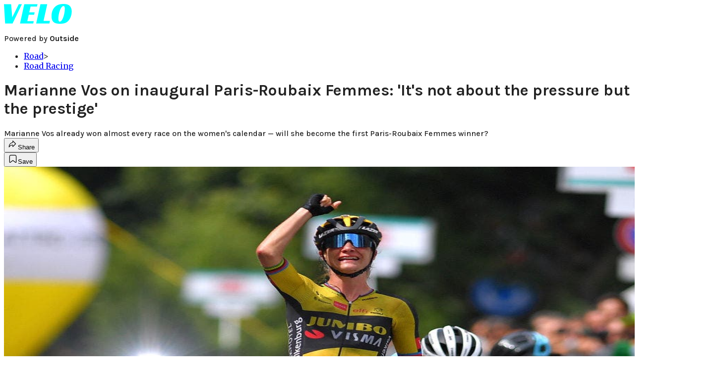

--- FILE ---
content_type: text/html; charset=utf-8
request_url: https://velo.outsideonline.com/road/road-racing/marianne-vos-on-first-paris-roubaix-femmes-its-not-about-the-pressure-but-the-prestige/?scope=anon
body_size: 23330
content:
<!DOCTYPE html><html lang="en" class="merriweather_9fb01ae5-module__tjpaUa__className plus_jakarta_sans_6b06feeb-module__o-YZ4a__className karla_8196d67f-module__dMKELa__className overflow-x-hidden"><head><meta charSet="utf-8"/><meta name="viewport" content="width=device-width, initial-scale=1"/><link rel="preload" href="https://headless-velo.outsideonline.com/_next/static/media/0595f7052377a1a2-s.p.0de08f1e.woff2" as="font" crossorigin="" type="font/woff2"/><link rel="preload" href="https://headless-velo.outsideonline.com/_next/static/media/248e1dc0efc99276-s.p.8a6b2436.woff2" as="font" crossorigin="" type="font/woff2"/><link rel="preload" href="https://headless-velo.outsideonline.com/_next/static/media/5c8bbc89ca099f34-s.p.871a2d56.woff2" as="font" crossorigin="" type="font/woff2"/><link rel="preload" href="https://headless-velo.outsideonline.com/_next/static/media/63f26fe34c987908-s.p.e5023865.woff2" as="font" crossorigin="" type="font/woff2"/><link rel="preload" href="https://headless-velo.outsideonline.com/_next/static/media/6c98c9fb873995d2-s.p.4a6499bc.woff2" as="font" crossorigin="" type="font/woff2"/><link rel="preload" href="https://headless-velo.outsideonline.com/_next/static/media/e2f3d2dfca5b1593-s.p.89fd9991.woff2" as="font" crossorigin="" type="font/woff2"/><link rel="preload" href="https://headless-velo.outsideonline.com/_next/static/media/f287e533ed04f2e6-s.p.b13871c7.woff2" as="font" crossorigin="" type="font/woff2"/><link rel="preload" href="https://headless-velo.outsideonline.com/_next/static/media/f7aa21714c1c53f8-s.p.e3544bb0.woff2" as="font" crossorigin="" type="font/woff2"/><link rel="preload" href="https://headless-velo.outsideonline.com/_next/static/media/fba5a26ea33df6a3-s.p.1bbdebe6.woff2" as="font" crossorigin="" type="font/woff2"/><link rel="preload" as="image" imageSrcSet="https://velo.outsideonline.com/wp-content/uploads/2021/10/GettyImages-1326940959.jpeg?auto=webp&amp;width=1920&amp;quality=75&amp;fit=cover 1x, https://velo.outsideonline.com/wp-content/uploads/2021/10/GettyImages-1326940959.jpeg?auto=webp&amp;width=3840&amp;quality=75&amp;fit=cover 2x" fetchPriority="high"/><link rel="stylesheet" href="https://headless-velo.outsideonline.com/_next/static/chunks/321fc154c43157ca.css?dpl=dpl_3VcecJkJSvhfNFdCAeJ2uSjZxHTW" data-precedence="next"/><link rel="preload" as="script" fetchPriority="low" href="https://headless-velo.outsideonline.com/_next/static/chunks/c2f4fb33c3f4861c.js?dpl=dpl_3VcecJkJSvhfNFdCAeJ2uSjZxHTW"/><script src="https://headless-velo.outsideonline.com/_next/static/chunks/3af18e0fefecc2aa.js?dpl=dpl_3VcecJkJSvhfNFdCAeJ2uSjZxHTW" async=""></script><script src="https://headless-velo.outsideonline.com/_next/static/chunks/056c92038eeae23e.js?dpl=dpl_3VcecJkJSvhfNFdCAeJ2uSjZxHTW" async=""></script><script src="https://headless-velo.outsideonline.com/_next/static/chunks/8ed7946dcb4c7d5b.js?dpl=dpl_3VcecJkJSvhfNFdCAeJ2uSjZxHTW" async=""></script><script src="https://headless-velo.outsideonline.com/_next/static/chunks/turbopack-34569c41995699b6.js?dpl=dpl_3VcecJkJSvhfNFdCAeJ2uSjZxHTW" async=""></script><script src="https://headless-velo.outsideonline.com/_next/static/chunks/0bca773f9803f23f.js?dpl=dpl_3VcecJkJSvhfNFdCAeJ2uSjZxHTW" async=""></script><script src="https://headless-velo.outsideonline.com/_next/static/chunks/34d2a9bd2041430d.js?dpl=dpl_3VcecJkJSvhfNFdCAeJ2uSjZxHTW" async=""></script><script src="https://headless-velo.outsideonline.com/_next/static/chunks/f1e9d5b28089e3cb.js?dpl=dpl_3VcecJkJSvhfNFdCAeJ2uSjZxHTW" async=""></script><script src="https://headless-velo.outsideonline.com/_next/static/chunks/e03a6f8b891d7117.js?dpl=dpl_3VcecJkJSvhfNFdCAeJ2uSjZxHTW" async=""></script><script src="https://headless-velo.outsideonline.com/_next/static/chunks/ff1a16fafef87110.js?dpl=dpl_3VcecJkJSvhfNFdCAeJ2uSjZxHTW" async=""></script><script src="https://headless-velo.outsideonline.com/_next/static/chunks/926350dec3317ae7.js?dpl=dpl_3VcecJkJSvhfNFdCAeJ2uSjZxHTW" async=""></script><link rel="preload" href="https://use.typekit.net/lkh1amg.css" as="style"/><link rel="preload" href="https://www.googletagmanager.com/gtm.js?id=GTM-TH9LSB6" as="script"/><link rel="preconnect" href="https://use.typekit.net" crossorigin="anonymous"/><link rel="preconnect" href="https://securepubads.g.doubleclick.net" crossorigin="anonymous"/><link rel="preconnect" href="https://micro.rubiconproject.com" crossorigin="anonymous"/><link rel="preconnect" href="https://amazon-adsystem.com" crossorigin="anonymous"/><link rel="preconnect" href="https://pub.doubleverify.com" crossorigin="anonymous"/><link rel="preload" href="https://use.typekit.net/lkh1amg.css" as="style"/><meta name="next-size-adjust" content=""/><title>Marianne Vos on inaugural Paris-Roubaix Femmes: &#x27;It&#x27;s not about the pressure but the prestige&#x27;</title><meta name="description" content="Marianne Vos already won almost every race on the women&#x27;s calendar — will she become the first Paris-Roubaix Femmes winner?"/><meta name="author" content="Sadhbh O&#x27;Shea"/><meta name="robots" content="max-image-preview:large"/><meta name="am-api-token" content="YYcJV4n6DEEP"/><link rel="canonical" href="https://velo.outsideonline.com/road/road-racing/marianne-vos-on-first-paris-roubaix-femmes-its-not-about-the-pressure-but-the-prestige/"/><meta property="og:title" content="Marianne Vos on inaugural Paris-Roubaix Femmes: &#x27;It&#x27;s not about the pressure but the prestige&#x27;"/><meta property="og:description" content="Marianne Vos already won almost every race on the women&#x27;s calendar — will she become the first Paris-Roubaix Femmes winner?"/><meta property="og:url" content="https://velo.outsideonline.com/road/road-racing/marianne-vos-on-first-paris-roubaix-femmes-its-not-about-the-pressure-but-the-prestige/"/><meta property="og:site_name" content="Velo"/><meta property="og:locale" content="en_US"/><meta property="og:image" content="https://velo.outsideonline.com/wp-content/uploads/2021/10/GettyImages-1326940959.jpeg"/><meta property="og:image:width" content="1024"/><meta property="og:image:height" content="682"/><meta property="og:image:alt" content="Marianne Vos has won almost everything. Can she win Paris-Roubaix Femmes?"/><meta property="og:type" content="article"/><meta property="article:published_time" content="2021-10-01T03:39:12.000Z"/><meta property="article:modified_time" content="2023-01-13T10:08:43.000Z"/><meta property="article:author" content="Sadhbh O&#x27;Shea"/><meta name="twitter:card" content="summary_large_image"/><meta name="twitter:title" content="Marianne Vos on inaugural Paris-Roubaix Femmes: &#x27;It&#x27;s not about the pressure but the prestige&#x27;"/><meta name="twitter:description" content="Marianne Vos already won almost every race on the women&#x27;s calendar — will she become the first Paris-Roubaix Femmes winner?"/><meta name="twitter:image" content="https://velo.outsideonline.com/wp-content/uploads/2021/10/GettyImages-1326940959.jpeg"/><meta name="twitter:image:width" content="1024"/><meta name="twitter:image:height" content="682"/><meta name="twitter:image:alt" content="Marianne Vos has won almost everything. Can she win Paris-Roubaix Femmes?"/><link rel="icon" href="/icon?6dd26e972d5bff8d" type="image/png" sizes="32x32"/><link rel="apple-touch-icon" href="/apple-icon?3872ec717b5f28d9" type="image/png" sizes="180x180"/><script src="https://headless-velo.outsideonline.com/_next/static/chunks/a6dad97d9634a72d.js?dpl=dpl_3VcecJkJSvhfNFdCAeJ2uSjZxHTW" noModule=""></script></head><body><div hidden=""><!--$--><!--/$--></div><div class="fixed top-0 z-50 flex h-[68px] w-full flex-col items-center bg-brand-primary font-utility shadow-md" id="out-header-wrapper" style="--font-body:var(--font-utility)"><out-header style="width:100%"><div class="py-spacing-xxxs flex flex-col items-center" slot="header-logo"><a href="https://velo.outsideonline.com/" class="relative"><svg width="138" height="40" viewBox="0 0 138 40" fill="none" xmlns="http://www.w3.org/2000/svg" class="text-#03FFFF h-[34px] w-[120px] sm:w-[200px]"><title>Velo logo</title><path d="M110.511 34.3953C109.982 33.5169 109.717 31.9145 109.717 29.588C109.726 27.8878 109.843 26.1899 110.067 24.5034C110.305 22.6299 110.645 20.7697 111.084 18.9301C111.528 17.0514 112.057 15.2241 112.67 13.4483C113.218 11.8183 113.92 10.2398 114.765 8.73246C115.427 7.52412 116.273 6.41892 117.276 5.45423C118.166 4.63872 119.098 4.23096 120.072 4.23096C120.48 4.22628 120.881 4.3369 121.225 4.54918C121.569 4.76147 121.841 5.06614 122.008 5.42565C122.456 6.2202 122.68 7.67973 122.678 9.80424C122.665 11.5346 122.548 13.2629 122.328 14.9803C122.095 16.8857 121.767 18.791 121.344 20.6964C120.929 22.5799 120.41 24.4403 119.787 26.2697C119.234 27.9185 118.554 29.5254 117.754 31.077C117.137 32.3139 116.322 33.4499 115.341 34.4439C114.469 35.2813 113.562 35.7014 112.575 35.7014C111.727 35.7091 111.039 35.2737 110.511 34.3953ZM111.762 0.924151C109.534 1.50931 107.428 2.46177 105.537 3.73937C102.442 5.82197 100.059 8.64957 98.3895 12.2222C96.7195 15.7948 95.8825 19.8476 95.8785 24.3805C95.8785 27.0366 96.1434 29.2421 96.673 30.997C97.109 32.5675 97.8527 34.0431 98.8638 35.3442C100.234 37.0167 102.092 38.2543 104.2 38.8968C106.447 39.6323 109.412 40 113.093 40C116.906 40 120.113 39.5818 122.716 38.7453C125.366 37.8801 127.74 36.3711 129.609 34.3638C130.718 33.1969 131.688 31.9132 132.499 30.5369C133.384 29.0523 134.129 27.4941 134.726 25.881C135.347 24.1969 135.825 22.4668 136.155 20.7079C136.492 18.9294 136.662 17.1254 136.664 15.3175C136.693 13.4578 136.458 11.603 135.968 9.80424C135.536 8.28858 134.871 6.84361 133.996 5.5171C132.684 3.63922 130.814 2.18765 128.631 1.35287C126.362 0.451613 123.407 0.00193963 119.767 0.00384502C117.068 -0.0386281 114.375 0.270946 111.762 0.924151ZM64.923 39.5084H91.6037L92.6857 34.3638H79.793L87.2903 0.615477H73.5201L64.923 39.5084ZM32.3311 39.5084H59.0829L60.0375 34.7926H47.0766L49.9996 21.6853H60.8616L61.8784 17.0924H51.0164L53.6845 5.27131H66.6424L67.6593 0.615477H40.9104L32.3311 39.5084ZM2.34494 39.5084H17.3395L36.1434 0.615477H29.8587L16.6458 26.9528L14.4846 0.615477H0L2.34494 39.5084Z" fill="#00FFFF"></path></svg></a><p class="mt-px text-center font-utility-4 text-white sm:font-utility-3">Powered by <strong class="font-semibold">Outside</strong></p></div></out-header></div><div class="article-template w-full text-center" data-post-analytics-data="{&quot;authors&quot;:[&quot;Sadhbh O&#x27;Shea&quot;],&quot;categories&quot;:[&quot;Road&quot;,&quot;Road Racing&quot;],&quot;tags&quot;:[&quot;paris-roubaix femmes&quot;,&quot;marianne vos&quot;,&quot;jumbo-visma&quot;,&quot;women&#x27;s cycling&quot;,&quot;road&quot;],&quot;domain&quot;:&quot;velo&quot;,&quot;post_uuid&quot;:&quot;9dea01b1dcd0ce6b2b5d10e5b4cb86b7&quot;,&quot;publish_date&quot;:&quot;October 1, 2021&quot;,&quot;title&quot;:&quot;Marianne Vos on inaugural Paris-Roubaix Femmes: &#x27;It&#x27;s not about the pressure but the prestige&#x27;&quot;}"><script id="seo-structured-data" type="application/ld+json" data-testid="structured-data">{"@context":"https://schema.org","@type":"Article","@id":"https://velo.outsideonline.com/road/road-racing/marianne-vos-on-first-paris-roubaix-femmes-its-not-about-the-pressure-but-the-prestige/#article","isPartOf":{"@id":"https://velo.outsideonline.com/road/road-racing/marianne-vos-on-first-paris-roubaix-femmes-its-not-about-the-pressure-but-the-prestige"},"author":[{"@type":"Person","@id":"https://velo.outsideonline.com/#/schema/person/28792","name":"Sadhbh O'Shea","url":"https://velo.outsideonline.com/byline/sadhbh-oshea"}],"headline":"Marianne Vos on inaugural Paris-Roubaix Femmes: 'It's not about the pressure but the prestige'","datePublished":"2021-10-01T03:39:12.000Z","dateModified":"2021-10-01T03:39:12.000Z","mainEntityOfPage":{"@id":"https://velo.outsideonline.com/road/road-racing/marianne-vos-on-first-paris-roubaix-femmes-its-not-about-the-pressure-but-the-prestige/"},"wordCount":989,"publisher":{"@id":"https://velo.outsideonline.com/#organization"},"image":{"@id":"https://velo.outsideonline.com/road/road-racing/marianne-vos-on-first-paris-roubaix-femmes-its-not-about-the-pressure-but-the-prestige/#primaryimage"},"keywords":["parent_category: Road","tag: paris-roubaix femmes","tag: marianne vos","tag: jumbo-visma","tag: women's cycling","tag: road","type: article"],"articleSection":"Road Racing","inLanguage":"en-US","@graph":[{"@type":"Article","@id":"https://velo.outsideonline.com/road/road-racing/marianne-vos-on-first-paris-roubaix-femmes-its-not-about-the-pressure-but-the-prestige/#article","isPartOf":{"@id":"https://velo.outsideonline.com/road/road-racing/marianne-vos-on-first-paris-roubaix-femmes-its-not-about-the-pressure-but-the-prestige"},"author":[{"@type":"Person","@id":"https://velo.outsideonline.com/#/schema/person/28792","name":"Sadhbh O'Shea","url":"https://velo.outsideonline.com/byline/sadhbh-oshea"}],"headline":"Marianne Vos on inaugural Paris-Roubaix Femmes: 'It's not about the pressure but the prestige'","datePublished":"2021-10-01T03:39:12.000Z","dateModified":"2021-10-01T03:39:12.000Z","mainEntityOfPage":{"@id":"https://velo.outsideonline.com/road/road-racing/marianne-vos-on-first-paris-roubaix-femmes-its-not-about-the-pressure-but-the-prestige/"},"wordCount":989,"publisher":{"@id":"https://velo.outsideonline.com/#organization"},"image":{"@id":"https://velo.outsideonline.com/road/road-racing/marianne-vos-on-first-paris-roubaix-femmes-its-not-about-the-pressure-but-the-prestige/#primaryimage"},"keywords":["parent_category: Road","tag: paris-roubaix femmes","tag: marianne vos","tag: jumbo-visma","tag: women's cycling","tag: road","type: article"],"articleSection":"Road Racing","inLanguage":"en-US"},{"@type":"WebPage","@id":"https://velo.outsideonline.com/road/road-racing/marianne-vos-on-first-paris-roubaix-femmes-its-not-about-the-pressure-but-the-prestige/","url":"https://velo.outsideonline.com/road/road-racing/marianne-vos-on-first-paris-roubaix-femmes-its-not-about-the-pressure-but-the-prestige/","name":"Marianne Vos on inaugural Paris-Roubaix Femmes: 'It's not about the pressure but the prestige'","isPartOf":{"@id":"https://velo.outsideonline.com/#website"},"primaryImageOfPage":{"@id":"https://velo.outsideonline.com/road/road-racing/marianne-vos-on-first-paris-roubaix-femmes-its-not-about-the-pressure-but-the-prestige/#primaryimage"},"image":{"@id":"https://velo.outsideonline.com/road/road-racing/marianne-vos-on-first-paris-roubaix-femmes-its-not-about-the-pressure-but-the-prestige/#primaryimage"},"datePublished":"2021-10-01T03:39:12.000Z","dateModified":"2021-10-01T03:39:12.000Z","description":"Marianne Vos already won almost every race on the women's calendar — will she become the first Paris-Roubaix Femmes winner?","breadcrumb":{"@id":"https://velo.outsideonline.com/road/road-racing/marianne-vos-on-first-paris-roubaix-femmes-its-not-about-the-pressure-but-the-prestige/#breadcrumb"},"inLanguage":"en-US","potentialAction":[{"@type":"ReadAction","target":["https://velo.outsideonline.com/road/road-racing/marianne-vos-on-first-paris-roubaix-femmes-its-not-about-the-pressure-but-the-prestige/"]}]},{"@type":"ImageObject","inLanguage":"en-US","@id":"https://velo.outsideonline.com/road/road-racing/marianne-vos-on-first-paris-roubaix-femmes-its-not-about-the-pressure-but-the-prestige/#primaryimage","url":"https://velo.outsideonline.com/wp-content/uploads/2021/10/GettyImages-1326940959.jpeg","contentUrl":"https://velo.outsideonline.com/wp-content/uploads/2021/10/GettyImages-1326940959.jpeg","width":1024,"height":682,"caption":"Marianne Vos has won almost everything. Can she win Paris-Roubaix Femmes?"},{"@type":"BreadcrumbList","@id":"https://velo.outsideonline.com/road/road-racing/marianne-vos-on-first-paris-roubaix-femmes-its-not-about-the-pressure-but-the-prestige/#breadcrumb","itemListElement":[{"@type":"ListItem","position":1,"name":"Road","item":"https://velo.outsideonline.com/road/"},{"@type":"ListItem","position":2,"name":"Road Racing","item":"https://velo.outsideonline.com/road/road-racing/"},{"@type":"ListItem","position":3,"name":"Marianne Vos on inaugural Paris-Roubaix Femmes: 'It's not about the pressure but the prestige'","item":"https://velo.outsideonline.com/road/road-racing/marianne-vos-on-first-paris-roubaix-femmes-its-not-about-the-pressure-but-the-prestige/"}]},{"@type":"WebSite","@id":"https://velo.outsideonline.com/#website","url":"https://velo.outsideonline.com/","name":"Velo","description":"VELO - Competitive Cycling News, Race Results and Bike Reviews - Velo","publisher":{"@id":"https://velo.outsideonline.com/#organization"},"potentialAction":[{"@type":"SearchAction","target":{"@type":"EntryPoint","urlTemplate":"https://velo.outsideonline.com/?s={search_term_string}"},"query-input":"required name=search_term_string"}],"inLanguage":"en-US"},{"@type":"Organization","@id":"https://velo.outsideonline.com/#organization","name":"Velo","url":"https://velo.outsideonline.com/","logo":{"@type":"ImageObject","inLanguage":"en-US","@id":"https://velo.outsideonline.com/#/schema/logo/image/","url":"https://cdn.outsideonline.com/wp-content/uploads/2024/03/AF-VELO.png","contentUrl":"https://cdn.outsideonline.com/wp-content/uploads/2024/03/AF-VELO.png","width":250,"height":250,"caption":"Velo"},"image":{"@id":"https://velo.outsideonline.com/#/schema/logo/image/"}},{"@type":"Person","@id":"https://velo.outsideonline.com/#/schema/person/28792","name":"Sadhbh O'Shea","url":"https://velo.outsideonline.com/byline/sadhbh-oshea"}]}</script><div class="mt-[116px]"><div class="min-h-[150vh] max-w-full overflow-y-hidden"><div aria-label="Advertisement" class="prestitial-ad fixed top-0 left-[50%] z-3 flex w-[1920px] -translate-x-1/2 transform items-center justify-center overflow-y-hidden bg-bg-very-light"><div id="prestitial-0" class="prestitial-content w-[1920px]"></div></div></div></div><div class="mx-auto flex max-w-[1440px] px-base sm:px-loose md:space-x-base-loose md:p-base-loose lg:p-base" data-testid="grid"><div class="grid w-full grid-cols-4 gap-base-loose sm:grid-cols-8 md:grid-cols-12 body-content js-body-content overflow-x-hidden body-content-dense"><div class="col-span-full"></div><div class="article-header !col-span-full flex flex-col text-left"><div class="justify-start"><nav class="align-left col-span-full mb-base" data-pom-e2e-test-id="breadcrumbs"><ul class="flex flex-wrap gap-super-tight font-semibold"><li class="!-ml-0.5 flex gap-super-tight whitespace-nowrap"><a class="rounded-small px-extra-tight font-utility-2 text-brand-primary transition-colors duration-400 hover:bg-bg-light active:bg-bg-medium" href="/road"><span>Road</span></a><span class="mt-[-1px] font-utility-2 text-secondary">&gt;</span></li><li class="!-ml-0.5 flex gap-super-tight whitespace-nowrap"><a class="rounded-small px-extra-tight font-utility-2 text-brand-primary transition-colors duration-400 hover:bg-bg-light active:bg-bg-medium" href="/road/road-racing"><span>Road Racing</span></a></li></ul></nav><h1 class="mb-base-loose text-text-headline">Marianne Vos on inaugural Paris-Roubaix Femmes: 'It's not about the pressure but the prestige'</h1><div class="fp-intro mb-loose font-secondary text-description-size leading-description-line-height font-normal text-secondary">Marianne Vos already won almost every race on the women&#x27;s calendar — will she become the first Paris-Roubaix Femmes winner?</div></div><div class="border-border-light border-t py-base-tight"><div class="flex h-4 justify-between"><div class="flex gap-x-base-tight"></div><div class="flex gap-x-base-tight"><div class="relative"><button class="inline-flex shrink-0 items-center justify-center rounded-full hover:cursor-pointer bg-bg-surface hover:bg-bg-light focus:bg-bg-dark text-primary border border-solid border-border-light aria-pressed:bg-brand-primary aria-pressed:text-text-surface py-very-tight px-base-tight gap-tight font-semibold font-utility-2" aria-label="Share article" aria-pressed="false" id="" aria-haspopup="true"><svg xmlns="http://www.w3.org/2000/svg" width="20" height="20" viewBox="0 0 20 20" class=""><title>Share Icon</title><path fill-rule="evenodd" clip-rule="evenodd" d="M9.52671 2.21112C9.31975 2.29685 9.18481 2.4988 9.18481 2.72281V5.69328C4.9997 6.2414 1.80019 10.0091 1.80019 14.533V15.2767C1.80019 15.5374 1.9821 15.7629 2.23697 15.818C2.49185 15.8731 2.75065 15.743 2.8584 15.5055C3.80204 13.4258 6.21665 11.8364 9.18481 11.6591V14.5382C9.18481 14.7622 9.31975 14.9642 9.52671 15.0499C9.73367 15.1356 9.97189 15.0882 10.1303 14.9298L16.038 9.02213C16.2543 8.80584 16.2543 8.45516 16.038 8.23887L10.1303 2.33118C9.97189 2.17278 9.73367 2.1254 9.52671 2.21112ZM10.2925 11.0903C10.2925 11.0898 10.2925 11.0893 10.2925 11.0888C10.2925 10.783 10.0445 10.535 9.73866 10.535C7.00766 10.535 4.54501 11.6113 2.99576 13.3185C3.52188 9.72192 6.34795 6.97376 9.77511 6.7477C10.0662 6.7285 10.2925 6.48678 10.2925 6.19505V4.05991L14.8631 8.6305L10.2925 13.2011V11.0918C10.2925 11.0913 10.2925 11.0908 10.2925 11.0903Z" class="fill-inverse"></path></svg><span class="hidden sm:inline">Share</span></button></div><button class="inline-flex shrink-0 items-center justify-center rounded-full hover:cursor-pointer bg-bg-surface hover:bg-bg-light focus:bg-bg-dark text-primary border border-solid border-border-light aria-pressed:bg-brand-primary aria-pressed:text-text-surface py-very-tight px-base-tight gap-tight font-semibold font-utility-2 sm:w-10.75" aria-label="Save this article" aria-pressed="false" id="article-bookmark-button"><svg xmlns="http://www.w3.org/2000/svg" width="20" height="20" viewBox="0 0 20 20" fill="current-color" class=""><title>Bookmark Icon</title><path fill-rule="evenodd" clip-rule="evenodd" d="M5.89753 3.23089C5.40785 3.23089 4.93823 3.42541 4.59198 3.77166C4.24572 4.11792 4.0512 4.58754 4.0512 5.07722V16.564C4.0512 16.6021 4.06181 16.6394 4.08183 16.6718C4.10186 16.7042 4.13051 16.7304 4.16459 16.7474C4.19866 16.7645 4.2368 16.7717 4.27474 16.7683C4.31268 16.7649 4.34892 16.751 4.3794 16.7281L9.63131 12.7907C9.8501 12.6267 10.1509 12.6267 10.3697 12.7907L15.6216 16.7281C15.652 16.751 15.6883 16.7649 15.7262 16.7683C15.7642 16.7717 15.8023 16.7645 15.8364 16.7474C15.8705 16.7304 15.8991 16.7042 15.9191 16.6718C15.9392 16.6394 15.9498 16.6021 15.9498 16.564V5.07722C15.9498 4.58754 15.7552 4.11792 15.409 3.77166C15.0627 3.42541 14.5931 3.23089 14.1034 3.23089H5.89753ZM3.72161 2.9013C4.2987 2.32421 5.0814 2 5.89753 2H14.1034C14.9196 2 15.7023 2.32421 16.2794 2.9013C16.8565 3.47839 17.1807 4.26109 17.1807 5.07722V16.564C17.1807 16.8306 17.1064 17.092 16.9662 17.3189C16.826 17.5457 16.6255 17.7291 16.387 17.8483C16.1485 17.9676 15.8815 18.0181 15.6159 17.9942C15.3503 17.9703 15.0966 17.8729 14.8832 17.713L10.0005 14.0523L5.11775 17.713C4.90439 17.8729 4.6507 17.9703 4.38511 17.9942C4.11952 18.0181 3.85251 17.9676 3.61401 17.8483C3.37551 17.7291 3.17493 17.5457 3.03475 17.3189C2.89456 17.092 2.82031 16.8306 2.82031 16.564V5.07722C2.82031 4.26109 3.14452 3.47839 3.72161 2.9013Z" class="fill-inverse"></path></svg><span class="hidden sm:inline">Save</span></button></div></div></div><div><img alt="Marianne Vos has won almost everything. Can she win Paris-Roubaix Femmes?" data-src="https://velo.outsideonline.com/wp-content/uploads/2021/10/GettyImages-1326940959.jpeg" data-loaded="true" fetchPriority="high" loading="eager" width="1440" height="682" decoding="async" data-nimg="1" style="color:transparent" srcSet="https://velo.outsideonline.com/wp-content/uploads/2021/10/GettyImages-1326940959.jpeg?auto=webp&amp;width=1920&amp;quality=75&amp;fit=cover 1x, https://velo.outsideonline.com/wp-content/uploads/2021/10/GettyImages-1326940959.jpeg?auto=webp&amp;width=3840&amp;quality=75&amp;fit=cover 2x" src="https://velo.outsideonline.com/wp-content/uploads/2021/10/GettyImages-1326940959.jpeg?auto=webp&amp;width=3840&amp;quality=75&amp;fit=cover"/><p class="fp-leadCaption py-tight text-left font-utility text-utility3-size leading-utility3-line-height text-secondary">Marianne Vos has won almost everything. Can she win Paris-Roubaix Femmes?<!-- --> (Photo: Luc Claessen/Getty Images)</p></div></div><div class="content-wrap fp-contentTarget"><div class="article-body"><div class="mb-base-loose flex flex-wrap gap-(--spacing-base)"><!--$?--><template id="B:0"></template><!--/$--></div><div class="pub-date font-utility-2 text-secondary">Published October 1, 2021 03:39AM</div></div><p><a target="_self" class="text-brand-primary underline hover:text-brand-primary/85 break-words overflow-wrap-anywhere underline-offset-[3px]" href="https://velo.outsideonline.com/tag/marianne-vos/">Marianne Vos</a> will go into the unknown this Saturday.</p><p class="aspect-video"></p><p>There are few races that Vos has not experienced, or even won, but <a target="_self" class="text-brand-primary underline hover:text-brand-primary/85 break-words overflow-wrap-anywhere underline-offset-[3px]" href="https://velo.outsideonline.com/tag/paris-roubaix-femmes/">Paris-Roubaix Femmes</a> will be a step into the dark for the multi-talented Dutchwoman.</p>
<p>Hot off her silver medal at the world championships in Leuven last weekend, Vos will be among the five-star favorites for the historic first on the cobblestones. With few things to tick off on her career to-do list, Vos is excited about the prospect of the unknown that comes with a race as unique as Paris-Roubaix.</p>
<p><strong>Also read:</strong> <a target="_self" class="text-brand-primary underline hover:text-brand-primary/85 break-words overflow-wrap-anywhere underline-offset-[3px]" href="https://velo.outsideonline.com/news/road/paris-roubaix-femmes-route-confirmed-with-17-cobbled-sectors-including-carrefour-de-larbre/">Paris-Roubaix Femmes route confirmed with 17 cobbled sectors, including Carrefour de l’Arbre</a></p>
<p>“The thing is that nobody really knows how it will feel and what to expect and that makes it all pretty excited. I think it’s a good vibe to go into this race with,” Vos told <em>VeloNews</em> in a call on Thursday.</p>
<div class="o-embed">Paris-Roubaix Femmes has been a long time coming for the women’s peloton and the riders have had to wait an extra 12 months for it after COVID-19 restrictions put paid to last year’s scheduled debut.<br/>
<!-- --><br/>
In women’s cycling, riders often have to be a “jack of all trades,” but Paris-Roubaix poses a different prospect for the peloton. It has led to a far more varied line-up for Saturday than we often see in the almost hyper-specialized men’s peloton with riders pigeonholed as climbers hoping to be in the mix when the race rolls into Roubaix.</div>
<p>Fans, riders, and journalists can all prognosticate how things will pan out Saturday and who might come up trumps, but the reality is that we don’t know who in the bunch will master the planet-sized <em>pavé</em> of northern France.</p>
<p><strong>Also read:</strong> <a target="_self" class="text-brand-primary underline hover:text-brand-primary/85 break-words overflow-wrap-anywhere underline-offset-[3px]" href="https://velo.outsideonline.com/news/road/marianne-vos-on-what-keeps-her-motivated-its-the-game-of-racing-its-never-the-same/">Marianne Vos on what keeps her motivated — ‘It’s the game of racing, it’s never the same’</a></p>
<p>“Over the last years, we have had some great new addition to the calendar and Paris-Roubaix is obviously a very, very great addition,” Vos said.</p>
<div class="ad-placeholder-wrapper relative w-full border-t border-b border-border-light col-span-full my-3 md:col-span-10 md:col-start-2"><div class="mb-[30px] min-h-[30px] text-center"><span class="font-utility-4 font-medium tracking-[1px] text-neutral-500 uppercase">ADVERTISEMENT</span></div><div class="ad-placeholder -mt-[30px] mb-[30px] flex min-h-[250px] w-full items-center justify-center"><div class="w-full "><div id="in-content-leaderboard-I0-P0-CMI0" class="flex justify-center text-left"></div></div></div></div><div class="o-embed">“And it’s such a selective and special course. It is made for some riders, and some specialists will come up and you might not even know. It’s pretty exciting and I am pretty curious about the riders who will get who will end up with the final.”<br/>
<!-- --></div>
<h2>Preparing for wind and rain</h2>
<p>Vos and her teammates joined the many other squads to test the cobbles for one last time Wednesday. The delay to proceedings has meant most have done a recon at least once already this year, and even last year, but the majority — if not all — of those rides were done in dry conditions.</p>
<p>With the rain set to come in hard towards the denouement of the race, bringing with it some strong wind gust, getting a sense of the terrain and conditions within days of the race is more important than ever this year.</p>
<p>“It’s one of the races it’s very important to know what you’re what you’re up to,” Vos said. “It’s very good to feel it again and to see some of the entrances of the cobbles to test the tire pressure for one last time and to be fully ready for Saturday.</p>
<div class="ad-placeholder-wrapper relative w-full border-t border-b border-border-light col-span-full my-3 md:col-span-10 md:col-start-2"><div class="mb-[30px] min-h-[30px] text-center"><span class="font-utility-4 font-medium tracking-[1px] text-neutral-500 uppercase">ADVERTISEMENT</span></div><div class="ad-placeholder -mt-[30px] mb-[30px] flex min-h-[250px] w-full items-center justify-center"><div class="w-full "><div id="in-content-leaderboard-I1-P0-CMI0" class="flex justify-center text-left"></div></div></div></div><div class="o-embed">“My first recon was this spring, but actually, yesterday [Wednesday], the cobbles weren’t too bad. I expect it will change, I expect we will have different circumstances again but that’s what you have to deal with, and that’s bike racing. But of course, for Paris-Roubaix, that can make a big difference.”<br/>
<!-- --><br/>
The element of the unknown is just one factor that will impact Saturday’s race, in addition to the desire among many teams to claim that first cobble trophy.</div>
<p>How the race will unfold and where will prove the key moments is still to be determined. While the women can look to the men’s race to see how theirs might play out, it’s a different race with different actors playing the role of the pretender to the throne.</p>
<p>One thing is for sure, position in the bunch will be a priority.</p>
<div class="ad-placeholder-wrapper relative w-full border-t border-b border-border-light col-span-full my-3 md:col-span-10 md:col-start-2"><div class="mb-[30px] min-h-[30px] text-center"><span class="font-utility-4 font-medium tracking-[1px] text-neutral-500 uppercase">ADVERTISEMENT</span></div><div class="ad-placeholder -mt-[30px] mb-[30px] flex min-h-[250px] w-full items-center justify-center"><div class="w-full "><div id="in-content-leaderboard-I2-P0-CMI0" class="flex justify-center text-left"></div></div></div></div><div class="o-embed">“It is interesting because we do it for the first time, so nobody really knows what to expect of course. We know how the race normally with men develops but yeah, positioning is key that’s what they tell me,” Vos told <em>VeloNews</em>. “I think that’s quite obvious that positioning going into the first sector is important.<br/>
<!-- --><br/>
“I expect for all the teams want to do well. It’s not about the pressure but it’s the prestige. It’s the first Paris-Roubaix so all the teams are trying to prepare themselves as best as possible and it will be really hectic coming into the first cobble section that’s already one of the key moments and then now obviously every sector is important.</div>
<p>“[Wednesday] we could feel that the final few stretches are difficult, not only in ranking in stars, but you can feel that they are hard. They can be decisive and wind will play a role as well. We had already some side winds and headwinds in the final stretches and the weather says there will be wind gusts.”</p>
<p>For Vos, who has put so much into speaking up for women’s cycling and pushing organizers for more, the debut Paris-Roubaix Femmes is a moment to enjoy and savor. It is, in itself, a big moment for the women’s peloton but it also forms part of the larger momentum that is pushing the sport forward towards greater heights.</p>
<div class="ad-placeholder-wrapper relative w-full border-t border-b border-border-light col-span-full my-3 md:col-span-10 md:col-start-2"><div class="mb-[30px] min-h-[30px] text-center"><span class="font-utility-4 font-medium tracking-[1px] text-neutral-500 uppercase">ADVERTISEMENT</span></div><div class="ad-placeholder -mt-[30px] mb-[30px] flex min-h-[250px] w-full items-center justify-center"><div class="w-full "><div id="in-content-leaderboard-I3-P0-CMI0" class="flex justify-center text-left"></div></div></div></div><p>“It’s part of the whole movement. I think it’s great that we have this race now on the calendar, and you can feel this emotion in the bunch, but also from the fans that embrace the new races.”</p>
<!-- --></div><div class="article-bottom"><div class="col-span-full mb-extra-loose flex flex-wrap gap-base-tight text-left md:col-span-10 md:col-start-2 lg:col-span-8 lg:col-start-3"><a class="inline-flex shrink-0 items-center justify-center rounded-full hover:cursor-pointer bg-bg-light hover:bg-bg-medium focus:bg-bg-dark text-primary py-very-tight px-base-tight gap-tight font-semibold font-utility-2" rel="" target="_self" href="/tag/marianne-vos"><span class="">Marianne Vos</span></a><a class="inline-flex shrink-0 items-center justify-center rounded-full hover:cursor-pointer bg-bg-light hover:bg-bg-medium focus:bg-bg-dark text-primary py-very-tight px-base-tight gap-tight font-semibold font-utility-2" rel="" target="_self" href="/tag/paris-roubaix-femmes"><span class="">Paris-Roubaix Femmes</span></a><a class="inline-flex shrink-0 items-center justify-center rounded-full hover:cursor-pointer bg-bg-light hover:bg-bg-medium focus:bg-bg-dark text-primary py-very-tight px-base-tight gap-tight font-semibold font-utility-2" rel="" target="_self" href="/tag/visma-lease-a-bike"><span class="">Visma-Lease a Bike</span></a><a class="inline-flex shrink-0 items-center justify-center rounded-full hover:cursor-pointer bg-bg-light hover:bg-bg-medium focus:bg-bg-dark text-primary py-very-tight px-base-tight gap-tight font-semibold font-utility-2" rel="" target="_self" href="/tag/womens-cycling"><span class="">Women&#x27;s Cycling</span></a></div><div class="mb-base-loose"></div><div class="block md:hidden"><a target="_blank" rel="noopener noreferrer" class="my-base-tight flex w-full cursor-pointer items-center gap-base rounded-md border border-border-light bg-bg-surface p-base-tight no-underline md:my-0 md:w-[300px]" href="https://www.google.com/preferences/source?q=velo.outsideonline.com"><svg width="32" height="32" viewBox="0 0 48 48" class="shrink-0" aria-hidden="true"><title>Google</title><path fill="#EA4335" d="M24 9.5c3.54 0 6.71 1.22 9.21 3.6l6.85-6.85C35.9 2.38 30.47 0 24 0 14.62 0 6.51 5.38 2.56 13.22l7.98 6.19C12.43 13.72 17.74 9.5 24 9.5z"></path><path fill="#4285F4" d="M46.98 24.55c0-1.57-.15-3.09-.38-4.55H24v9.02h12.94c-.58 2.96-2.26 5.48-4.78 7.18l7.73 6c4.51-4.18 7.09-10.36 7.09-17.65z"></path><path fill="#FBBC05" d="M10.53 28.59c-.48-1.45-.76-2.99-.76-4.59s.27-3.14.76-4.59l-7.98-6.19C.92 16.46 0 20.12 0 24c0 3.88.92 7.54 2.56 10.78l7.97-6.19z"></path><path fill="#34A853" d="M24 48c6.48 0 11.93-2.13 15.89-5.81l-7.73-6c-2.15 1.45-4.92 2.3-8.16 2.3-6.26 0-11.57-4.22-13.47-9.91l-7.98 6.19C6.51 42.62 14.62 48 24 48z"></path></svg><span class="flex-1 text-left font-utility-2 font-semibold text-primary">Add <!-- -->Velo<!-- --> as a preferred source on Google</span><span class="inline-flex shrink-0 items-center justify-center gap-extra-tight rounded-full border border-border-light bg-bg-surface px-base-tight py-extra-tight font-utility-2 font-semibold text-primary transition-colors hover:bg-bg-medium"><svg xmlns="http://www.w3.org/2000/svg" width="18" height="18" viewBox="0 0 18 18" fill="none" class="shrink-0" aria-hidden="true"><path d="M9.16855 9.375L10.8748 8.34375L12.5811 9.375L12.1311 7.425L13.6311 6.13125L11.6623 5.9625L10.8748 4.125L10.0873 5.9625L8.11855 6.13125L9.61855 7.425L9.16855 9.375ZM4.2748 16.4063C3.8623 16.4688 3.49043 16.3719 3.15918 16.1156C2.82793 15.8594 2.6373 15.525 2.5873 15.1125L1.59355 6.91875C1.54355 6.50625 1.64355 6.1375 1.89355 5.8125C2.14355 5.4875 2.4748 5.3 2.8873 5.25L3.7498 5.1375V11.25C3.7498 12.075 4.04355 12.7813 4.63105 13.3688C5.21855 13.9563 5.9248 14.25 6.7498 14.25H13.7248C13.6498 14.55 13.4998 14.8094 13.2748 15.0281C13.0498 15.2469 12.7748 15.375 12.4498 15.4125L4.2748 16.4063ZM6.7498 12.75C6.3373 12.75 5.98418 12.6031 5.69043 12.3094C5.39668 12.0156 5.2498 11.6625 5.2498 11.25V3C5.2498 2.5875 5.39668 2.23438 5.69043 1.94063C5.98418 1.64688 6.3373 1.5 6.7498 1.5H14.9998C15.4123 1.5 15.7654 1.64688 16.0592 1.94063C16.3529 2.23438 16.4998 2.5875 16.4998 3V11.25C16.4998 11.6625 16.3529 12.0156 16.0592 12.3094C15.7654 12.6031 15.4123 12.75 14.9998 12.75H6.7498Z" fill="#333333"></path></svg>Add</span></a></div></div><div></div></div><div class="hidden md:block" style="min-width:350px"><div id="article-pane" class="flex h-full flex-col items-end"><div class="relative h-96"><div id="ad-initial-leaderboard-0" class="justify-right flex text-left sticky top-10 mb-base"></div></div><a target="_blank" rel="noopener noreferrer" class="my-base-tight flex w-full cursor-pointer items-center gap-base rounded-md border border-border-light bg-bg-surface p-base-tight no-underline md:my-0 md:w-[300px]" href="https://www.google.com/preferences/source?q=velo.outsideonline.com"><svg width="32" height="32" viewBox="0 0 48 48" class="shrink-0" aria-hidden="true"><title>Google</title><path fill="#EA4335" d="M24 9.5c3.54 0 6.71 1.22 9.21 3.6l6.85-6.85C35.9 2.38 30.47 0 24 0 14.62 0 6.51 5.38 2.56 13.22l7.98 6.19C12.43 13.72 17.74 9.5 24 9.5z"></path><path fill="#4285F4" d="M46.98 24.55c0-1.57-.15-3.09-.38-4.55H24v9.02h12.94c-.58 2.96-2.26 5.48-4.78 7.18l7.73 6c4.51-4.18 7.09-10.36 7.09-17.65z"></path><path fill="#FBBC05" d="M10.53 28.59c-.48-1.45-.76-2.99-.76-4.59s.27-3.14.76-4.59l-7.98-6.19C.92 16.46 0 20.12 0 24c0 3.88.92 7.54 2.56 10.78l7.97-6.19z"></path><path fill="#34A853" d="M24 48c6.48 0 11.93-2.13 15.89-5.81l-7.73-6c-2.15 1.45-4.92 2.3-8.16 2.3-6.26 0-11.57-4.22-13.47-9.91l-7.98 6.19C6.51 42.62 14.62 48 24 48z"></path></svg><span class="flex-1 text-left font-utility-2 font-semibold text-primary">Add <!-- -->Velo<!-- --> as a preferred source on Google</span><span class="inline-flex shrink-0 items-center justify-center gap-extra-tight rounded-full border border-border-light bg-bg-surface px-base-tight py-extra-tight font-utility-2 font-semibold text-primary transition-colors hover:bg-bg-medium"><svg xmlns="http://www.w3.org/2000/svg" width="18" height="18" viewBox="0 0 18 18" fill="none" class="shrink-0" aria-hidden="true"><path d="M9.16855 9.375L10.8748 8.34375L12.5811 9.375L12.1311 7.425L13.6311 6.13125L11.6623 5.9625L10.8748 4.125L10.0873 5.9625L8.11855 6.13125L9.61855 7.425L9.16855 9.375ZM4.2748 16.4063C3.8623 16.4688 3.49043 16.3719 3.15918 16.1156C2.82793 15.8594 2.6373 15.525 2.5873 15.1125L1.59355 6.91875C1.54355 6.50625 1.64355 6.1375 1.89355 5.8125C2.14355 5.4875 2.4748 5.3 2.8873 5.25L3.7498 5.1375V11.25C3.7498 12.075 4.04355 12.7813 4.63105 13.3688C5.21855 13.9563 5.9248 14.25 6.7498 14.25H13.7248C13.6498 14.55 13.4998 14.8094 13.2748 15.0281C13.0498 15.2469 12.7748 15.375 12.4498 15.4125L4.2748 16.4063ZM6.7498 12.75C6.3373 12.75 5.98418 12.6031 5.69043 12.3094C5.39668 12.0156 5.2498 11.6625 5.2498 11.25V3C5.2498 2.5875 5.39668 2.23438 5.69043 1.94063C5.98418 1.64688 6.3373 1.5 6.7498 1.5H14.9998C15.4123 1.5 15.7654 1.64688 16.0592 1.94063C16.3529 2.23438 16.4998 2.5875 16.4998 3V11.25C16.4998 11.6625 16.3529 12.0156 16.0592 12.3094C15.7654 12.6031 15.4123 12.75 14.9998 12.75H6.7498Z" fill="#333333"></path></svg>Add</span></a><div class="relative flex-1"><div id="right-rail-0" class="ad-right-rail sticky top-10 min-h-[250px] md:min-h-[600px]"></div></div></div></div></div><div class="pointer-events-none fixed bottom-0 z-50 w-full"><div id="ad-footer-container" class="flex w-full justify-center bg-white/0 pointer-events-auto h-[56px] py-super-tight sm:h-[75px] md:h-[100px]"><div class="relative"><div id="footer-0" class="ad-footer"></div></div></div></div><!--$!--><template data-dgst="BAILOUT_TO_CLIENT_SIDE_RENDERING"></template><!--/$--></div><!--$--><!--/$--><!--$--><!--/$--><out-footer style="--font-body:var(--font-utility)" theme="light"></out-footer><div class="mb-8"></div><script>requestAnimationFrame(function(){$RT=performance.now()});</script><script src="https://headless-velo.outsideonline.com/_next/static/chunks/c2f4fb33c3f4861c.js?dpl=dpl_3VcecJkJSvhfNFdCAeJ2uSjZxHTW" id="_R_" async=""></script><div hidden id="S:0"><div class="flex items-center justify-start gap-(--spacing-base-tight)"><a href="/byline/sadhbh-oshea" data-outbound-instanced="true" class="flex items-center justify-start gap-(--spacing-base-tight)" aria-label="View Sadhbh O&#x27;Shea&#x27;s bio"><div><img alt="Sadhbh O&#x27;Shea&#x27;s-Profile Picture" data-loaded="true" loading="lazy" width="40" height="40" decoding="async" data-nimg="1" class="lazy grayscaleX h-5 w-5 rounded-full" style="color:transparent;object-fit:cover" srcSet="https://outside-prod-rivt-public.s3.amazonaws.com/django/media/media/ced378e7-7ddf-4757-902c-d7f42c078caf/bdd09cda-8405-405f-b02b-c7bca123aebf.png?auto=webp&amp;width=48&amp;quality=75&amp;fit=cover 1x, https://outside-prod-rivt-public.s3.amazonaws.com/django/media/media/ced378e7-7ddf-4757-902c-d7f42c078caf/bdd09cda-8405-405f-b02b-c7bca123aebf.png?auto=webp&amp;width=96&amp;quality=75&amp;fit=cover 2x" src="https://outside-prod-rivt-public.s3.amazonaws.com/django/media/media/ced378e7-7ddf-4757-902c-d7f42c078caf/bdd09cda-8405-405f-b02b-c7bca123aebf.png?auto=webp&amp;width=96&amp;quality=75&amp;fit=cover"/></div><span class="font-utility-2 font-bold text-primary">Sadhbh O&#x27;Shea</span></a><button class="inline-flex shrink-0 items-center justify-center rounded-full text-neutral-900 hover:cursor-pointer bg-platform hover:bg-yellow-400 py-very-tight px-base-tight gap-tight font-semibold font-utility-2" aria-pressed="false" id="article-author-follow-button"><span class="">Follow</span></button></div></div><script>$RB=[];$RV=function(a){$RT=performance.now();for(var b=0;b<a.length;b+=2){var c=a[b],e=a[b+1];null!==e.parentNode&&e.parentNode.removeChild(e);var f=c.parentNode;if(f){var g=c.previousSibling,h=0;do{if(c&&8===c.nodeType){var d=c.data;if("/$"===d||"/&"===d)if(0===h)break;else h--;else"$"!==d&&"$?"!==d&&"$~"!==d&&"$!"!==d&&"&"!==d||h++}d=c.nextSibling;f.removeChild(c);c=d}while(c);for(;e.firstChild;)f.insertBefore(e.firstChild,c);g.data="$";g._reactRetry&&requestAnimationFrame(g._reactRetry)}}a.length=0};
$RC=function(a,b){if(b=document.getElementById(b))(a=document.getElementById(a))?(a.previousSibling.data="$~",$RB.push(a,b),2===$RB.length&&("number"!==typeof $RT?requestAnimationFrame($RV.bind(null,$RB)):(a=performance.now(),setTimeout($RV.bind(null,$RB),2300>a&&2E3<a?2300-a:$RT+300-a)))):b.parentNode.removeChild(b)};$RC("B:0","S:0")</script><script>(self.__next_f=self.__next_f||[]).push([0])</script><script>self.__next_f.push([1,"1:\"$Sreact.fragment\"\n2:I[79520,[\"https://headless-velo.outsideonline.com/_next/static/chunks/0bca773f9803f23f.js?dpl=dpl_3VcecJkJSvhfNFdCAeJ2uSjZxHTW\",\"https://headless-velo.outsideonline.com/_next/static/chunks/34d2a9bd2041430d.js?dpl=dpl_3VcecJkJSvhfNFdCAeJ2uSjZxHTW\"],\"\"]\n3:I[35785,[\"https://headless-velo.outsideonline.com/_next/static/chunks/0bca773f9803f23f.js?dpl=dpl_3VcecJkJSvhfNFdCAeJ2uSjZxHTW\",\"https://headless-velo.outsideonline.com/_next/static/chunks/34d2a9bd2041430d.js?dpl=dpl_3VcecJkJSvhfNFdCAeJ2uSjZxHTW\",\"https://headless-velo.outsideonline.com/_next/static/chunks/f1e9d5b28089e3cb.js?dpl=dpl_3VcecJkJSvhfNFdCAeJ2uSjZxHTW\",\"https://headless-velo.outsideonline.com/_next/static/chunks/e03a6f8b891d7117.js?dpl=dpl_3VcecJkJSvhfNFdCAeJ2uSjZxHTW\"],\"ErrorBoundary\"]\n4:I[44129,[\"https://headless-velo.outsideonline.com/_next/static/chunks/0bca773f9803f23f.js?dpl=dpl_3VcecJkJSvhfNFdCAeJ2uSjZxHTW\",\"https://headless-velo.outsideonline.com/_next/static/chunks/34d2a9bd2041430d.js?dpl=dpl_3VcecJkJSvhfNFdCAeJ2uSjZxHTW\",\"https://headless-velo.outsideonline.com/_next/static/chunks/f1e9d5b28089e3cb.js?dpl=dpl_3VcecJkJSvhfNFdCAeJ2uSjZxHTW\",\"https://headless-velo.outsideonline.com/_next/static/chunks/e03a6f8b891d7117.js?dpl=dpl_3VcecJkJSvhfNFdCAeJ2uSjZxHTW\"],\"ReactQueryContext\"]\n5:I[8539,[\"https://headless-velo.outsideonline.com/_next/static/chunks/0bca773f9803f23f.js?dpl=dpl_3VcecJkJSvhfNFdCAeJ2uSjZxHTW\",\"https://headless-velo.outsideonline.com/_next/static/chunks/34d2a9bd2041430d.js?dpl=dpl_3VcecJkJSvhfNFdCAeJ2uSjZxHTW\"],\"AnalyticsProvider\"]\n6:I[13495,[\"https://headless-velo.outsideonline.com/_next/static/chunks/0bca773f9803f23f.js?dpl=dpl_3VcecJkJSvhfNFdCAeJ2uSjZxHTW\",\"https://headless-velo.outsideonline.com/_next/static/chunks/34d2a9bd2041430d.js?dpl=dpl_3VcecJkJSvhfNFdCAeJ2uSjZxHTW\"],\"PianoAnalytics\"]\n7:I[20661,[\"https://headless-velo.outsideonline.com/_next/static/chunks/0bca773f9803f23f.js?dpl=dpl_3VcecJkJSvhfNFdCAeJ2uSjZxHTW\",\"https://headless-velo.outsideonline.com/_next/static/chunks/34d2a9bd2041430d.js?dpl=dpl_3VcecJkJSvhfNFdCAeJ2uSjZxHTW\"],\"Header\"]\n11:I[68027,[],\"default\"]\n:HL[\"https://headless-velo.outsideonline.com/_next/static/chunks/321fc154c43157ca.css?dpl=dpl_3VcecJkJSvhfNFdCAeJ2uSjZxHTW\",\"style\"]\n:HL[\"https://headless-velo.outsideonline.com/_next/static/media/0595f7052377a1a2-s.p.0de08f1e.woff2\",\"font\",{\"crossOrigin\":\"\",\"type\":\"font/woff2\"}]\n:HL[\"https://headless-velo.outsideonline.com/_next/static/media/248e1dc0efc99276-s.p.8a6b2436.woff2\",\"font\",{\"crossOrigin\":\"\",\"type\":\"font/woff2\"}]\n:HL[\"https://headless-velo.outsideonline.com/_next/static/media/5c8bbc89ca099f34-s.p.871a2d56.woff2\",\"font\",{\"crossOrigin\":\"\",\"type\":\"font/woff2\"}]\n:HL[\"https://headless-velo.outsideonline.com/_next/static/media/63f26fe34c987908-s.p.e5023865.woff2\",\"font\",{\"crossOrigin\":\"\",\"type\":\"font/woff2\"}]\n:HL[\"https://headless-velo.outsideonline.com/_next/static/media/6c98c9fb873995d2-s.p.4a6499bc.woff2\",\"font\",{\"crossOrigin\":\"\",\"type\":\"font/woff2\"}]\n:HL[\"https://headless-velo.outsideonline.com/_next/static/media/e2f3d2dfca5b1593-s.p.89fd9991.woff2\",\"font\",{\"crossOrigin\":\"\",\"type\":\"font/woff2\"}]\n:HL[\"https://headless-velo.outsideonline.com/_next/static/media/f287e533ed04f2e6-s.p.b13871c7.woff2\",\"font\",{\"crossOrigin\":\"\",\"type\":\"font/woff2\"}]\n:HL[\"https://headless-velo.outsideonline.com/_next/static/media/f7aa21714c1c53f8-s.p.e3544bb0.woff2\",\"font\",{\"crossOrigin\":\"\",\"type\":\"font/woff2\"}]\n:HL[\"https://headless-velo.outsideonline.com/_next/static/media/fba5a26ea33df6a3-s.p.1bbdebe6.woff2\",\"font\",{\"crossOrigin\":\"\",\"type\":\"font/woff2\"}]\n:HL[\"https://use.typekit.net/lkh1amg.css\",\"style\"]\n8:T7fb,"])</script><script>self.__next_f.push([1,"M110.511 34.3953C109.982 33.5169 109.717 31.9145 109.717 29.588C109.726 27.8878 109.843 26.1899 110.067 24.5034C110.305 22.6299 110.645 20.7697 111.084 18.9301C111.528 17.0514 112.057 15.2241 112.67 13.4483C113.218 11.8183 113.92 10.2398 114.765 8.73246C115.427 7.52412 116.273 6.41892 117.276 5.45423C118.166 4.63872 119.098 4.23096 120.072 4.23096C120.48 4.22628 120.881 4.3369 121.225 4.54918C121.569 4.76147 121.841 5.06614 122.008 5.42565C122.456 6.2202 122.68 7.67973 122.678 9.80424C122.665 11.5346 122.548 13.2629 122.328 14.9803C122.095 16.8857 121.767 18.791 121.344 20.6964C120.929 22.5799 120.41 24.4403 119.787 26.2697C119.234 27.9185 118.554 29.5254 117.754 31.077C117.137 32.3139 116.322 33.4499 115.341 34.4439C114.469 35.2813 113.562 35.7014 112.575 35.7014C111.727 35.7091 111.039 35.2737 110.511 34.3953ZM111.762 0.924151C109.534 1.50931 107.428 2.46177 105.537 3.73937C102.442 5.82197 100.059 8.64957 98.3895 12.2222C96.7195 15.7948 95.8825 19.8476 95.8785 24.3805C95.8785 27.0366 96.1434 29.2421 96.673 30.997C97.109 32.5675 97.8527 34.0431 98.8638 35.3442C100.234 37.0167 102.092 38.2543 104.2 38.8968C106.447 39.6323 109.412 40 113.093 40C116.906 40 120.113 39.5818 122.716 38.7453C125.366 37.8801 127.74 36.3711 129.609 34.3638C130.718 33.1969 131.688 31.9132 132.499 30.5369C133.384 29.0523 134.129 27.4941 134.726 25.881C135.347 24.1969 135.825 22.4668 136.155 20.7079C136.492 18.9294 136.662 17.1254 136.664 15.3175C136.693 13.4578 136.458 11.603 135.968 9.80424C135.536 8.28858 134.871 6.84361 133.996 5.5171C132.684 3.63922 130.814 2.18765 128.631 1.35287C126.362 0.451613 123.407 0.00193963 119.767 0.00384502C117.068 -0.0386281 114.375 0.270946 111.762 0.924151ZM64.923 39.5084H91.6037L92.6857 34.3638H79.793L87.2903 0.615477H73.5201L64.923 39.5084ZM32.3311 39.5084H59.0829L60.0375 34.7926H47.0766L49.9996 21.6853H60.8616L61.8784 17.0924H51.0164L53.6845 5.27131H66.6424L67.6593 0.615477H40.9104L32.3311 39.5084ZM2.34494 39.5084H17.3395L36.1434 0.615477H29.8587L16.6458 26.9528L14.4846 0.615477H0L2.34494 39.5084Z"])</script><script>self.__next_f.push([1,"0:{\"P\":null,\"b\":\"vEmA4M5MeFW-KEZ-MDtgh\",\"c\":[\"\",\"road\",\"road-racing\",\"marianne-vos-on-first-paris-roubaix-femmes-its-not-about-the-pressure-but-the-prestige\"],\"q\":\"\",\"i\":false,\"f\":[[[\"\",{\"children\":[[\"article\",\"road/road-racing/marianne-vos-on-first-paris-roubaix-femmes-its-not-about-the-pressure-but-the-prestige\",\"c\"],{\"children\":[\"__PAGE__\",{}]}]},\"$undefined\",\"$undefined\",true],[[\"$\",\"$1\",\"c\",{\"children\":[[[\"$\",\"link\",\"0\",{\"rel\":\"stylesheet\",\"href\":\"https://headless-velo.outsideonline.com/_next/static/chunks/321fc154c43157ca.css?dpl=dpl_3VcecJkJSvhfNFdCAeJ2uSjZxHTW\",\"precedence\":\"next\",\"crossOrigin\":\"$undefined\",\"nonce\":\"$undefined\"}],[\"$\",\"script\",\"script-0\",{\"src\":\"https://headless-velo.outsideonline.com/_next/static/chunks/0bca773f9803f23f.js?dpl=dpl_3VcecJkJSvhfNFdCAeJ2uSjZxHTW\",\"async\":true,\"nonce\":\"$undefined\"}],[\"$\",\"script\",\"script-1\",{\"src\":\"https://headless-velo.outsideonline.com/_next/static/chunks/34d2a9bd2041430d.js?dpl=dpl_3VcecJkJSvhfNFdCAeJ2uSjZxHTW\",\"async\":true,\"nonce\":\"$undefined\"}]],[\"$\",\"html\",null,{\"lang\":\"en\",\"className\":\"merriweather_9fb01ae5-module__tjpaUa__className plus_jakarta_sans_6b06feeb-module__o-YZ4a__className karla_8196d67f-module__dMKELa__className overflow-x-hidden\",\"children\":[[[\"$\",\"link\",null,{\"rel\":\"preconnect\",\"href\":\"https://use.typekit.net\",\"crossOrigin\":\"anonymous\"}],[\"$\",\"link\",null,{\"rel\":\"preconnect\",\"href\":\"https://securepubads.g.doubleclick.net\",\"crossOrigin\":\"anonymous\"}],[\"$\",\"link\",null,{\"rel\":\"preconnect\",\"href\":\"https://micro.rubiconproject.com\",\"crossOrigin\":\"anonymous\"}],[\"$\",\"link\",null,{\"rel\":\"preconnect\",\"href\":\"https://amazon-adsystem.com\",\"crossOrigin\":\"anonymous\"}],[\"$\",\"link\",null,{\"rel\":\"preconnect\",\"href\":\"https://pub.doubleverify.com\",\"crossOrigin\":\"anonymous\"}]],[[\"$\",\"link\",null,{\"rel\":\"preload\",\"href\":\"https://use.typekit.net/lkh1amg.css\",\"as\":\"style\"}],[\"$\",\"$L2\",null,{\"id\":\"typekit-loader\",\"strategy\":\"lazyOnload\",\"dangerouslySetInnerHTML\":{\"__html\":\"\\n                const link = document.createElement('link');\\n                link.rel = 'stylesheet';\\n                link.href = 'https://use.typekit.net/lkh1amg.css';\\n                document.head.appendChild(link);\\n              \"}}]],[\"$\",\"$L2\",null,{\"id\":\"datadog-rum\",\"strategy\":\"lazyOnload\",\"children\":\"\\n          (function(h,o,u,n,d) {\\n            h=h[d]=h[d]||{q:[],onReady:function(c){h.q.push(c)}}\\n            d=o.createElement(u);d.async=1;d.src=n\\n            n=o.getElementsByTagName(u)[0];n.parentNode.insertBefore(d,n)\\n          })(window,document,'script','https://www.datadoghq-browser-agent.com/us1/v6/datadog-rum.js','DD_RUM')\\n          window.DD_RUM.onReady(function() {\\n            window.DD_RUM.init({\\n              clientToken: 'pub487f9a3f0912e43965389931896a90d3',\\n              applicationId: 'ae23cdf8-91f1-407c-b6aa-5377fdcad464',\\n              site: 'datadoghq.com',\\n              service: 'headless-editorial',\\n              env: 'velo',\\n              version: \\\"860bfd4dcedb917b62e07a9fcd191e81b11fff6e\\\",\\n              sessionSampleRate: 100,\\n              sessionReplaySampleRate: 20,\\n              defaultPrivacyLevel: 'mask-user-input',\\n            });\\n          })\\n        \"}],[\"$\",\"$L2\",null,{\"id\":\"legacy-analytics-vars\",\"children\":\"\\n          window.analytics_vars = {\\n            domain: 'VeloNews'\\n          };\\n        \"}],[\"$\",\"body\",null,{\"children\":[\"$\",\"$L3\",null,{\"errorComponent\":null,\"children\":[[\"$\",\"$L4\",null,{\"children\":[\"$\",\"$L5\",null,{\"children\":[[\"$\",\"$L6\",null,{}],[\"$\",\"$L7\",null,{\"children\":[\"$\",\"div\",null,{\"className\":\"py-spacing-xxxs flex flex-col items-center\",\"slot\":\"header-logo\",\"children\":[[\"$\",\"a\",null,{\"href\":\"https://velo.outsideonline.com/\",\"className\":\"relative\",\"children\":[\"$\",\"svg\",null,{\"width\":\"138\",\"height\":\"40\",\"viewBox\":\"0 0 138 40\",\"fill\":\"none\",\"xmlns\":\"http://www.w3.org/2000/svg\",\"className\":\"text-#03FFFF h-[34px] w-[120px] sm:w-[200px]\",\"children\":[[\"$\",\"title\",null,{\"children\":\"Velo logo\"}],[\"$\",\"path\",null,{\"d\":\"$8\",\"fill\":\"#00FFFF\"}]]}]}],\"$L9\"]}]}],\"$La\",\"$Lb\",\"$Lc\"]}]}],\"$Ld\"]}]}]]}]]}],{\"children\":[\"$Le\",{\"children\":[\"$Lf\",{},null,false,false]},null,false,false]},null,false,false],\"$L10\",false]],\"m\":\"$undefined\",\"G\":[\"$11\",[]],\"S\":true}\n"])</script><script>self.__next_f.push([1,"12:I[39756,[\"https://headless-velo.outsideonline.com/_next/static/chunks/ff1a16fafef87110.js?dpl=dpl_3VcecJkJSvhfNFdCAeJ2uSjZxHTW\",\"https://headless-velo.outsideonline.com/_next/static/chunks/926350dec3317ae7.js?dpl=dpl_3VcecJkJSvhfNFdCAeJ2uSjZxHTW\"],\"default\"]\n13:I[37457,[\"https://headless-velo.outsideonline.com/_next/static/chunks/ff1a16fafef87110.js?dpl=dpl_3VcecJkJSvhfNFdCAeJ2uSjZxHTW\",\"https://headless-velo.outsideonline.com/_next/static/chunks/926350dec3317ae7.js?dpl=dpl_3VcecJkJSvhfNFdCAeJ2uSjZxHTW\"],\"default\"]\n14:I[33628,[\"https://headless-velo.outsideonline.com/_next/static/chunks/0bca773f9803f23f.js?dpl=dpl_3VcecJkJSvhfNFdCAeJ2uSjZxHTW\",\"https://headless-velo.outsideonline.com/_next/static/chunks/34d2a9bd2041430d.js?dpl=dpl_3VcecJkJSvhfNFdCAeJ2uSjZxHTW\"],\"Footer\"]\n15:I[74369,[\"https://headless-velo.outsideonline.com/_next/static/chunks/0bca773f9803f23f.js?dpl=dpl_3VcecJkJSvhfNFdCAeJ2uSjZxHTW\",\"https://headless-velo.outsideonline.com/_next/static/chunks/34d2a9bd2041430d.js?dpl=dpl_3VcecJkJSvhfNFdCAeJ2uSjZxHTW\"],\"HashedId\"]\n17:I[57096,[\"https://headless-velo.outsideonline.com/_next/static/chunks/0bca773f9803f23f.js?dpl=dpl_3VcecJkJSvhfNFdCAeJ2uSjZxHTW\",\"https://headless-velo.outsideonline.com/_next/static/chunks/34d2a9bd2041430d.js?dpl=dpl_3VcecJkJSvhfNFdCAeJ2uSjZxHTW\"],\"SecuritiScript\"]\n18:I[8317,[\"https://headless-velo.outsideonline.com/_next/static/chunks/0bca773f9803f23f.js?dpl=dpl_3VcecJkJSvhfNFdCAeJ2uSjZxHTW\",\"https://headless-velo.outsideonline.com/_next/static/chunks/34d2a9bd2041430d.js?dpl=dpl_3VcecJkJSvhfNFdCAeJ2uSjZxHTW\"],\"PianoScript\"]\n1a:I[19598,[\"https://headless-velo.outsideonline.com/_next/static/chunks/0bca773f9803f23f.js?dpl=dpl_3VcecJkJSvhfNFdCAeJ2uSjZxHTW\",\"https://headless-velo.outsideonline.com/_next/static/chunks/34d2a9bd2041430d.js?dpl=dpl_3VcecJkJSvhfNFdCAeJ2uSjZxHTW\"],\"GoogleTagManager\"]\n1c:I[27445,[\"https://headless-velo.outsideonline.com/_next/static/chunks/0bca773f9803f23f.js?dpl=dpl_3VcecJkJSvhfNFdCAeJ2uSjZxHTW\",\"https://headless-velo.outsideonline.com/_next/static/chunks/34d2a9bd2041430d.js?dpl=dpl_3VcecJkJSvhfNFdCAeJ2uSjZxHTW\"],\"PressboardScript\"]\n1e:I[97367,[\"https://headless-velo.outsideonline.com/_next/static/chunks/ff1a16fafef87110.js?dpl=dpl_3VcecJkJSvhfNFdCAeJ2uSjZxHTW\",\"https://headless-velo.outsideonline.com/_next/static/chunks/926350dec3317ae7.js?dpl=dpl_3VcecJkJSvhfNFdCAeJ2uSjZxHTW\"],\"OutletBoundary\"]\n1f:\"$Sreact.suspense\"\n21:I[97367,[\"https://headless-velo.outsideonline.com/_next/static/chunks/ff1a16fafef87110.js?dpl=dpl_3VcecJkJSvhfNFdCAeJ2uSjZxHTW\",\"https://headless-velo.outsideonline.com/_next/static/chunks/926350dec3317ae7.js?dpl=dpl_3VcecJkJSvhfNFdCAeJ2uSjZxHTW\"],\"ViewportBoundary\"]\n23:I[97367,[\"https://headless-velo.outsideonline.com/_next/static/chunks/ff1a16fafef87110.js?dpl=dpl_3VcecJkJSvhfNFdCAeJ2uSjZxHTW\",\"https://headless-velo.outsideonline.com/_next/static/chunks/926350dec3317ae7.js?dpl=dpl_3VcecJkJSvhfNFdCAeJ2uSjZxHTW\"],\"MetadataBoundary\"]\n9:[\"$\",\"p\",null,{\"className\":\"mt-px text-center font-utility-4 text-white sm:font-utility-3\",\"children\":[\"Powered by \",[\"$\",\"strong\",null,{\"className\":\"font-semibold\",\"children\":\"Outside\"}]]}]\n"])</script><script>self.__next_f.push([1,"a:[\"$\",\"$L12\",null,{\"parallelRouterKey\":\"children\",\"error\":\"$undefined\",\"errorStyles\":\"$undefined\",\"errorScripts\":\"$undefined\",\"template\":[\"$\",\"$L13\",null,{}],\"templateStyles\":\"$undefined\",\"templateScripts\":\"$undefined\",\"notFound\":[[[\"$\",\"title\",null,{\"children\":\"404: This page could not be found.\"}],[\"$\",\"div\",null,{\"style\":{\"fontFamily\":\"system-ui,\\\"Segoe UI\\\",Roboto,Helvetica,Arial,sans-serif,\\\"Apple Color Emoji\\\",\\\"Segoe UI Emoji\\\"\",\"height\":\"100vh\",\"textAlign\":\"center\",\"display\":\"flex\",\"flexDirection\":\"column\",\"alignItems\":\"center\",\"justifyContent\":\"center\"},\"children\":[\"$\",\"div\",null,{\"children\":[[\"$\",\"style\",null,{\"dangerouslySetInnerHTML\":{\"__html\":\"body{color:#000;background:#fff;margin:0}.next-error-h1{border-right:1px solid rgba(0,0,0,.3)}@media (prefers-color-scheme:dark){body{color:#fff;background:#000}.next-error-h1{border-right:1px solid rgba(255,255,255,.3)}}\"}}],[\"$\",\"h1\",null,{\"className\":\"next-error-h1\",\"style\":{\"display\":\"inline-block\",\"margin\":\"0 20px 0 0\",\"padding\":\"0 23px 0 0\",\"fontSize\":24,\"fontWeight\":500,\"verticalAlign\":\"top\",\"lineHeight\":\"49px\"},\"children\":404}],[\"$\",\"div\",null,{\"style\":{\"display\":\"inline-block\"},\"children\":[\"$\",\"h2\",null,{\"style\":{\"fontSize\":14,\"fontWeight\":400,\"lineHeight\":\"49px\",\"margin\":0},\"children\":\"This page could not be found.\"}]}]]}]}]],[]],\"forbidden\":\"$undefined\",\"unauthorized\":\"$undefined\"}]\n"])</script><script>self.__next_f.push([1,"b:[\"$\",\"$L14\",null,{}]\nc:[\"$\",\"div\",null,{\"className\":\"mb-8\"}]\n1b:T52e,window.top._brandmetrics.push({\n        cmd: '_addeventlistener',\n        val: {\n          event: 'surveyanswered',\n          handler: function(ev) {\n            try {\n              // Only carry on if Permutive installed\n              if (window.top.permutive \u0026\u0026 window.top.permutive.track) {\n                // Only look at the last-added response\n                questionAnswers = ev.answers.split(';').slice(-1)[0];\n                questionAnswers = questionAnswers.split('-');\n                var question = null;\n                var answers = null;\n                // Get question number\n                if (questionAnswers[0]) {\n                  question = questionAnswers[0];\n                }\n                // Get answer numbers, separated by commas\n                if (questionAnswers[1]) {\n                  answers = questionAnswers[1].split(',');\n                }\n                // Call the Permutive method to update the cohort\n                window.top.permutive.track('BrandMetricsSurveyResponse', {\n                  mid: ev.mid,\n                  question: question,\n                  answers: answers,\n                });\n              }\n            } catch (e) {\n              console.error('brandmetrics: Error sending data to Permutive ', e);\n              }\n            },\n          },\n        });"])</script><script>self.__next_f.push([1,"d:[[\"$\",\"$L2\",null,{\"id\":\"doubleverify\",\"src\":\"https://pub.doubleverify.com/dvtag/24434719/DV846827/pub.js\",\"strategy\":\"lazyOnload\"}],[\"$\",\"$L2\",null,{\"id\":\"gpt-script\",\"src\":\"https://securepubads.g.doubleclick.net/tag/js/gpt.js\",\"strategy\":\"lazyOnload\",\"crossOrigin\":\"anonymous\"}],[\"$\",\"$L2\",null,{\"id\":\"amazon-header-bidding\",\"strategy\":\"lazyOnload\",\"children\":\"!function(a9,a,p,s,t,A,g){if(a[a9])return;function q(c,r){a[a9]._Q.push([c,r])}a[a9]={init:function(){q(\\\"i\\\",arguments)},fetchBids:function(){q(\\\"f\\\",arguments)},setDisplayBids:function(){},targetingKeys:function(){return[]},_Q:[]};A=p.createElement(s);A.async=!0;A.src=t;g=p.getElementsByTagName(s)[0];g.parentNode.insertBefore(A,g)}(\\\"apstag\\\",window,document,\\\"script\\\",\\\"//c.amazon-adsystem.com/aax2/apstag.js\\\");apstag.init({\\n          pubID: '535ed5ac-dcb1-4f26-97cb-130f6a2818a2', //enter your UAM pub ID\\n          adServer: 'googletag',\\n          simplerGPT: true,\\n        }); \"}],[\"$\",\"$L15\",null,{}],[\"$\",\"$L2\",null,{\"src\":\"//micro.rubiconproject.com/prebid/dynamic/18252.js\",\"id\":\"magnite-script\",\"strategy\":\"lazyOnload\"}],\"$L16\",[\"$\",\"$L17\",null,{}],[\"$\",\"$L2\",null,{\"id\":\"securiti-auto-blocking-script\",\"src\":\"https://cdn-prod.securiti.ai/consent/auto_blocking/b9175515-2a76-4948-b708-5ea88d27483c/32b21cbb-8d09-4f35-8055-12cbb9cc8bab.js\",\"strategy\":\"lazyOnload\"}],[\"$\",\"$L18\",null,{}],[\"$\",\"$L2\",null,{\"id\":\"affilimate-script\",\"src\":\"https://snippet.affilimatejs.com\",\"strategy\":\"lazyOnload\"}],false,\"$L19\",[\"$\",\"$L1a\",null,{\"gtmId\":\"GTM-TH9LSB6\"}],[[\"$\",\"$L2\",null,{\"id\":\"brandmetrics-script\",\"strategy\":\"lazyOnload\",\"src\":\"https://cdn.brandmetrics.com/tag/ba0c3949-94d3-4b2a-8d2a-f8caf4c64ebc/outsider.js\"}],[\"$\",\"$L2\",null,{\"id\":\"brandmetrics-eventlistner-script\",\"strategy\":\"lazyOnload\",\"children\":\"$1b\"}]],[\"$\",\"$L1c\",null,{}],[\"$\",\"$L2\",null,{\"src\":\"//static.trueanthem.com/scripts/ta.js\",\"strategy\":\"lazyOnload\"}]]\n"])</script><script>self.__next_f.push([1,"e:[\"$\",\"$1\",\"c\",{\"children\":[null,[\"$\",\"$L12\",null,{\"parallelRouterKey\":\"children\",\"error\":\"$undefined\",\"errorStyles\":\"$undefined\",\"errorScripts\":\"$undefined\",\"template\":[\"$\",\"$L13\",null,{}],\"templateStyles\":\"$undefined\",\"templateScripts\":\"$undefined\",\"notFound\":\"$undefined\",\"forbidden\":\"$undefined\",\"unauthorized\":\"$undefined\"}]]}]\nf:[\"$\",\"$1\",\"c\",{\"children\":[\"$L1d\",[[\"$\",\"script\",\"script-0\",{\"src\":\"https://headless-velo.outsideonline.com/_next/static/chunks/f1e9d5b28089e3cb.js?dpl=dpl_3VcecJkJSvhfNFdCAeJ2uSjZxHTW\",\"async\":true,\"nonce\":\"$undefined\"}],[\"$\",\"script\",\"script-1\",{\"src\":\"https://headless-velo.outsideonline.com/_next/static/chunks/e03a6f8b891d7117.js?dpl=dpl_3VcecJkJSvhfNFdCAeJ2uSjZxHTW\",\"async\":true,\"nonce\":\"$undefined\"}]],[\"$\",\"$L1e\",null,{\"children\":[\"$\",\"$1f\",null,{\"name\":\"Next.MetadataOutlet\",\"children\":\"$@20\"}]}]]}]\n10:[\"$\",\"$1\",\"h\",{\"children\":[null,[\"$\",\"$L21\",null,{\"children\":\"$@22\"}],[\"$\",\"div\",null,{\"hidden\":true,\"children\":[\"$\",\"$L23\",null,{\"children\":[\"$\",\"$1f\",null,{\"name\":\"Next.Metadata\",\"children\":\"$@24\"}]}]}],[\"$\",\"meta\",null,{\"name\":\"next-size-adjust\",\"content\":\"\"}]]}]\n"])</script><script>self.__next_f.push([1,"19:[[\"$\",\"$L2\",null,{\"id\":\"parsely-pre-script\",\"strategy\":\"lazyOnload\",\"children\":\"window.PARSELY = window.PARSELY || {\\n          originalURL: window.location.href,\\n          video: {\\n            onPlay: function (playerApi, videoId, metadata) {\\n              PARSELY.video.trackPlay(videoId, metadata, window.PARSELY.originalURL);\\n            },\\n          },\\n        };\\n        window.wpParselySiteId = 'velonews.com';\\n        \"}],[\"$\",\"$L2\",null,{\"id\":\"parsely-cfg\",\"strategy\":\"lazyOnload\",\"src\":\"//cdn.parsely.com/keys/velonews.com/p.js\"}]]\n25:T15e7,"])</script><script>self.__next_f.push([1,"\n        (async function() {\n\n          /*eslint-disable */\n          await Promise.all([\n            new Promise((resolve, reject) =\u003e {\n              // Start - snippet comes from RudderStack.\n              window.rudderanalytics = window.rudderanalytics || [];\n              if (!rudderanalytics.ready) {\n                // Do Rudderstack snippet.\n                !function(writeKey, dataPlaneUrl){\"use strict\";window.RudderSnippetVersion=\"3.0.60\";var e=\"rudderanalytics\";window[e]||(window[e]=[])\n                ;var rudderanalytics=window[e];if(Array.isArray(rudderanalytics)){\n                if(true===rudderanalytics.snippetExecuted\u0026\u0026window.console\u0026\u0026console.error){\n                console.error(\"RudderStack JavaScript SDK snippet included more than once.\")}else{rudderanalytics.snippetExecuted=true,\n                window.rudderAnalyticsBuildType=\"legacy\";var sdkBaseUrl=\"https://cdn.rudderlabs.com\";var sdkVersion=\"v3\"\n                ;var sdkFileName=\"rsa.min.js\";var scriptLoadingMode=\"async\"\n                ;var r=[\"setDefaultInstanceKey\",\"load\",\"ready\",\"page\",\"track\",\"identify\",\"alias\",\"group\",\"reset\",\"setAnonymousId\",\"startSession\",\"endSession\",\"consent\"]\n                ;for(var n=0;n\u003cr.length;n++){var t=r[n];rudderanalytics[t]=function(r){return function(){var n\n                ;Array.isArray(window[e])?rudderanalytics.push([r].concat(Array.prototype.slice.call(arguments))):null===(n=window[e][r])||void 0===n||n.apply(window[e],arguments)\n                }}(t)}try{\n                new Function('class Test{field=()=\u003e{};test({prop=[]}={}){return prop?(prop?.property??[...prop]):import(\"\");}}'),\n                window.rudderAnalyticsBuildType=\"modern\"}catch(i){}var d=document.head||document.getElementsByTagName(\"head\")[0]\n                ;var o=document.body||document.getElementsByTagName(\"body\")[0];window.rudderAnalyticsAddScript=function(e,r,n){\n                var t=document.createElement(\"script\");\n                // CUSTOM ON LOAD\n                t.onload=function(){resolve(true)};t.onerror=function(){reject(false)};\n                // END CUSTOM ON LOAD\n                t.src=e,t.setAttribute(\"data-loader\",\"RS_JS_SDK\"),r\u0026\u0026n\u0026\u0026t.setAttribute(r,n),\n                \"async\"===scriptLoadingMode?t.async=true:\"defer\"===scriptLoadingMode\u0026\u0026(t.defer=true),\n                d?d.insertBefore(t,d.firstChild):o.insertBefore(t,o.firstChild)},window.rudderAnalyticsMount=function(){!function(){\n                if(\"undefined\"==typeof globalThis){var e;var r=function getGlobal(){\n                return\"undefined\"!=typeof self?self:\"undefined\"!=typeof window?window:null}();r\u0026\u0026Object.defineProperty(r,\"globalThis\",{\n                value:r,configurable:true})}\n                }(),window.rudderAnalyticsAddScript(\"\".concat(sdkBaseUrl,\"/\").concat(sdkVersion,\"/\").concat(window.rudderAnalyticsBuildType,\"/\").concat(sdkFileName),\"data-rsa-write-key\",writeKey)\n                },\n                \"undefined\"==typeof Promise||\"undefined\"==typeof globalThis?window.rudderAnalyticsAddScript(\"https://polyfill-fastly.io/v3/polyfill.min.js?version=3.111.0\u0026features=Symbol%2CPromise\u0026callback=rudderAnalyticsMount\"):window.rudderAnalyticsMount()\n                ;\n                var loadOptions={\n                  anonymousIdOptions: {\n                    autoCapture: {\n                      enabled: true,\n                      source: \"segment\"\n                    }\n                  },\n                  consentManagement: {\n                    enabled: true,\n                    provider: \"custom\"\n                  },\n                  preConsent: {\n                    enabled: true,\n                    storage: {\n                      strategy: \"session\"\n                    },\n                    events: {\n                      delivery: \"buffer\"\n                    },\n                  },\n                  storage:{\n                    type: \"localStorage\",\n                  }\n                };\n                rudderanalytics.load(writeKey,(dataPlaneUrl || \"\"),loadOptions)}}}('2wY795Nn6Unx2nvy6mKrgtYPrE9', 'https://a.outsideonline.com');\n              }\n              /* eslint-enable */\n            })\n          ]);\n\n          // Add analytics ready event\n          const myCustomEvent = new CustomEvent('analyticsReady');\n          window.dispatchEvent(myCustomEvent);\n\n          // Get consent object from securiti cookie.\n          const getPipelineConsentObject = () =\u003e {\n            const baseConsentObject = {\n              allowedConsentIds: ['C0001'],\n              deniedConsentIds: []\n            };\n            const securitiRawCookie = document.cookie.split('; ').find(row =\u003e row.startsWith('OptOutOnRequest='));\n            const groups = securitiRawCookie ? decodeURIComponent(securitiRawCookie).split('=')[2] : null;\n            // Return base consent object if no securiti groups.\n            if (!groups) return baseConsentObject;\n            groups.split(',').forEach(group =\u003e {\n              const [key, value] = group.split(':');\n              if (key !== 'C0001') {\n                baseConsentObject[value === '1' ? 'allowedConsentIds' : 'deniedConsentIds'].push(key);\n              }\n            });\n            console.log('baseConsentObject', JSON.stringify(baseConsentObject));\n            return baseConsentObject;\n          }\n\n          if (window.rudderanalytics?.consent) {\n            window.rudderanalytics.consent({\n              options: {\n                trackConsent: true,\n                consentManagement: getPipelineConsentObject()\n              }\n            });\n          }\n\n          /*eslint-enable */\n        })();\n      "])</script><script>self.__next_f.push([1,"16:[\"$\",\"$L2\",null,{\"id\":\"rudderstack-script\",\"strategy\":\"lazyOnload\",\"children\":\"$25\"}]\n"])</script><script>self.__next_f.push([1,"22:[[\"$\",\"meta\",\"0\",{\"charSet\":\"utf-8\"}],[\"$\",\"meta\",\"1\",{\"name\":\"viewport\",\"content\":\"width=device-width, initial-scale=1\"}]]\n"])</script><script>self.__next_f.push([1,"26:I[27201,[\"https://headless-velo.outsideonline.com/_next/static/chunks/ff1a16fafef87110.js?dpl=dpl_3VcecJkJSvhfNFdCAeJ2uSjZxHTW\",\"https://headless-velo.outsideonline.com/_next/static/chunks/926350dec3317ae7.js?dpl=dpl_3VcecJkJSvhfNFdCAeJ2uSjZxHTW\"],\"IconMark\"]\n"])</script><script>self.__next_f.push([1,"24:[[\"$\",\"title\",\"0\",{\"children\":\"Marianne Vos on inaugural Paris-Roubaix Femmes: 'It's not about the pressure but the prestige'\"}],[\"$\",\"meta\",\"1\",{\"name\":\"description\",\"content\":\"Marianne Vos already won almost every race on the women's calendar — will she become the first Paris-Roubaix Femmes winner?\"}],[\"$\",\"meta\",\"2\",{\"name\":\"author\",\"content\":\"Sadhbh O'Shea\"}],[\"$\",\"meta\",\"3\",{\"name\":\"robots\",\"content\":\"max-image-preview:large\"}],[\"$\",\"meta\",\"4\",{\"name\":\"am-api-token\",\"content\":\"YYcJV4n6DEEP\"}],[\"$\",\"link\",\"5\",{\"rel\":\"canonical\",\"href\":\"https://velo.outsideonline.com/road/road-racing/marianne-vos-on-first-paris-roubaix-femmes-its-not-about-the-pressure-but-the-prestige/\"}],[\"$\",\"meta\",\"6\",{\"property\":\"og:title\",\"content\":\"Marianne Vos on inaugural Paris-Roubaix Femmes: 'It's not about the pressure but the prestige'\"}],[\"$\",\"meta\",\"7\",{\"property\":\"og:description\",\"content\":\"Marianne Vos already won almost every race on the women's calendar — will she become the first Paris-Roubaix Femmes winner?\"}],[\"$\",\"meta\",\"8\",{\"property\":\"og:url\",\"content\":\"https://velo.outsideonline.com/road/road-racing/marianne-vos-on-first-paris-roubaix-femmes-its-not-about-the-pressure-but-the-prestige/\"}],[\"$\",\"meta\",\"9\",{\"property\":\"og:site_name\",\"content\":\"Velo\"}],[\"$\",\"meta\",\"10\",{\"property\":\"og:locale\",\"content\":\"en_US\"}],[\"$\",\"meta\",\"11\",{\"property\":\"og:image\",\"content\":\"https://velo.outsideonline.com/wp-content/uploads/2021/10/GettyImages-1326940959.jpeg\"}],[\"$\",\"meta\",\"12\",{\"property\":\"og:image:width\",\"content\":\"1024\"}],[\"$\",\"meta\",\"13\",{\"property\":\"og:image:height\",\"content\":\"682\"}],[\"$\",\"meta\",\"14\",{\"property\":\"og:image:alt\",\"content\":\"Marianne Vos has won almost everything. Can she win Paris-Roubaix Femmes?\"}],[\"$\",\"meta\",\"15\",{\"property\":\"og:type\",\"content\":\"article\"}],[\"$\",\"meta\",\"16\",{\"property\":\"article:published_time\",\"content\":\"2021-10-01T03:39:12.000Z\"}],[\"$\",\"meta\",\"17\",{\"property\":\"article:modified_time\",\"content\":\"2023-01-13T10:08:43.000Z\"}],[\"$\",\"meta\",\"18\",{\"property\":\"article:author\",\"content\":\"Sadhbh O'Shea\"}],[\"$\",\"meta\",\"19\",{\"name\":\"twitter:card\",\"content\":\"summary_large_image\"}],[\"$\",\"meta\",\"20\",{\"name\":\"twitter:title\",\"content\":\"Marianne Vos on inaugural Paris-Roubaix Femmes: 'It's not about the pressure but the prestige'\"}],[\"$\",\"meta\",\"21\",{\"name\":\"twitter:description\",\"content\":\"Marianne Vos already won almost every race on the women's calendar — will she become the first Paris-Roubaix Femmes winner?\"}],[\"$\",\"meta\",\"22\",{\"name\":\"twitter:image\",\"content\":\"https://velo.outsideonline.com/wp-content/uploads/2021/10/GettyImages-1326940959.jpeg\"}],[\"$\",\"meta\",\"23\",{\"name\":\"twitter:image:width\",\"content\":\"1024\"}],[\"$\",\"meta\",\"24\",{\"name\":\"twitter:image:height\",\"content\":\"682\"}],[\"$\",\"meta\",\"25\",{\"name\":\"twitter:image:alt\",\"content\":\"Marianne Vos has won almost everything. Can she win Paris-Roubaix Femmes?\"}],[\"$\",\"link\",\"26\",{\"rel\":\"icon\",\"href\":\"/icon?6dd26e972d5bff8d\",\"alt\":\"$undefined\",\"type\":\"image/png\",\"sizes\":\"32x32\"}],[\"$\",\"link\",\"27\",{\"rel\":\"apple-touch-icon\",\"href\":\"/apple-icon?3872ec717b5f28d9\",\"alt\":\"$undefined\",\"type\":\"image/png\",\"sizes\":\"180x180\"}],[\"$\",\"$L26\",\"28\",{}]]\n"])</script><script>self.__next_f.push([1,"20:null\n"])</script><script>self.__next_f.push([1,"27:I[22397,[\"https://headless-velo.outsideonline.com/_next/static/chunks/0bca773f9803f23f.js?dpl=dpl_3VcecJkJSvhfNFdCAeJ2uSjZxHTW\",\"https://headless-velo.outsideonline.com/_next/static/chunks/34d2a9bd2041430d.js?dpl=dpl_3VcecJkJSvhfNFdCAeJ2uSjZxHTW\",\"https://headless-velo.outsideonline.com/_next/static/chunks/f1e9d5b28089e3cb.js?dpl=dpl_3VcecJkJSvhfNFdCAeJ2uSjZxHTW\",\"https://headless-velo.outsideonline.com/_next/static/chunks/e03a6f8b891d7117.js?dpl=dpl_3VcecJkJSvhfNFdCAeJ2uSjZxHTW\"],\"DeveloperTools\"]\n28:I[1019,[\"https://headless-velo.outsideonline.com/_next/static/chunks/0bca773f9803f23f.js?dpl=dpl_3VcecJkJSvhfNFdCAeJ2uSjZxHTW\",\"https://headless-velo.outsideonline.com/_next/static/chunks/34d2a9bd2041430d.js?dpl=dpl_3VcecJkJSvhfNFdCAeJ2uSjZxHTW\",\"https://headless-velo.outsideonline.com/_next/static/chunks/f1e9d5b28089e3cb.js?dpl=dpl_3VcecJkJSvhfNFdCAeJ2uSjZxHTW\",\"https://headless-velo.outsideonline.com/_next/static/chunks/e03a6f8b891d7117.js?dpl=dpl_3VcecJkJSvhfNFdCAeJ2uSjZxHTW\"],\"StacksContext\"]\n29:I[6467,[\"https://headless-velo.outsideonline.com/_next/static/chunks/0bca773f9803f23f.js?dpl=dpl_3VcecJkJSvhfNFdCAeJ2uSjZxHTW\",\"https://headless-velo.outsideonline.com/_next/static/chunks/34d2a9bd2041430d.js?dpl=dpl_3VcecJkJSvhfNFdCAeJ2uSjZxHTW\",\"https://headless-velo.outsideonline.com/_next/static/chunks/f1e9d5b28089e3cb.js?dpl=dpl_3VcecJkJSvhfNFdCAeJ2uSjZxHTW\",\"https://headless-velo.outsideonline.com/_next/static/chunks/e03a6f8b891d7117.js?dpl=dpl_3VcecJkJSvhfNFdCAeJ2uSjZxHTW\"],\"IframeProvider\"]\n2b:I[78406,[\"https://headless-velo.outsideonline.com/_next/static/chunks/0bca773f9803f23f.js?dpl=dpl_3VcecJkJSvhfNFdCAeJ2uSjZxHTW\",\"https://headless-velo.outsideonline.com/_next/static/chunks/34d2a9bd2041430d.js?dpl=dpl_3VcecJkJSvhfNFdCAeJ2uSjZxHTW\",\"https://headless-velo.outsideonline.com/_next/static/chunks/f1e9d5b28089e3cb.js?dpl=dpl_3VcecJkJSvhfNFdCAeJ2uSjZxHTW\",\"https://headless-velo.outsideonline.com/_next/static/chunks/e03a6f8b891d7117.js?dpl=dpl_3VcecJkJSvhfNFdCAeJ2uSjZxHTW\"],\"ArticleStacksClient\"]\n1d:[\"$\",\"$L27\",null,{\"builtAt\":\"Sat, 10 Jan 2026 07:29:48 GMT\",\"children\":[\"$\",\"$L28\",null,{\"children\":[\"$\",\"$L29\",null,{\"children\":[\"$L2a\",[\"$\",\"$L3\",null,{\"errorComponent\":null,\"children\":[\"$\",\"$1f\",null,{\"children\":[\"$\",\"$L2b\",null,{\"url\":\"https://velo.outsideonline.com/road/road-racing/marianne-vos-on-first-paris-roubaix-femmes-its-not-about-the-pressure-but-the-prestige/\",\"category\":\"Road Racing\",\"isSponsored\":false}]}]}]]}]}]}]\n"])</script><script>self.__next_f.push([1,"2c:I[11371,[\"https://headless-velo.outsideonline.com/_next/static/chunks/0bca773f9803f23f.js?dpl=dpl_3VcecJkJSvhfNFdCAeJ2uSjZxHTW\",\"https://headless-velo.outsideonline.com/_next/static/chunks/34d2a9bd2041430d.js?dpl=dpl_3VcecJkJSvhfNFdCAeJ2uSjZxHTW\",\"https://headless-velo.outsideonline.com/_next/static/chunks/f1e9d5b28089e3cb.js?dpl=dpl_3VcecJkJSvhfNFdCAeJ2uSjZxHTW\",\"https://headless-velo.outsideonline.com/_next/static/chunks/e03a6f8b891d7117.js?dpl=dpl_3VcecJkJSvhfNFdCAeJ2uSjZxHTW\"],\"AdContext\"]\n2d:T192e,"])</script><script>self.__next_f.push([1,"\u003cp\u003e\u003ca href=\"https://velo.outsideonline.com/tag/marianne-vos/\"\u003eMarianne Vos\u003c/a\u003e will go into the unknown this Saturday.\u003c/p\u003e\n\u003cp\u003eThere are few races that Vos has not experienced, or even won, but \u003ca href=\"https://velo.outsideonline.com/tag/paris-roubaix-femmes/\"\u003eParis-Roubaix Femmes\u003c/a\u003e will be a step into the dark for the multi-talented Dutchwoman.\u003c/p\u003e\n\u003cp\u003eHot off her silver medal at the world championships in Leuven last weekend, Vos will be among the five-star favorites for the historic first on the cobblestones. With few things to tick off on her career to-do list, Vos is excited about the prospect of the unknown that comes with a race as unique as Paris-Roubaix.\u003c/p\u003e\n\u003cp\u003e\u003cstrong\u003eAlso read:\u003c/strong\u003e \u003ca href=\"https://velo.outsideonline.com/news/road/paris-roubaix-femmes-route-confirmed-with-17-cobbled-sectors-including-carrefour-de-larbre/\"\u003eParis-Roubaix Femmes route confirmed with 17 cobbled sectors, including Carrefour de l’Arbre\u003c/a\u003e\u003c/p\u003e\n\u003cp\u003e“The thing is that nobody really knows how it will feel and what to expect and that makes it all pretty excited. I think it\u0026#8217;s a good vibe to go into this race with,” Vos told \u003cem\u003eVeloNews\u003c/em\u003e in a call on Thursday.\u003c/p\u003e\n\u003cp\u003eParis-Roubaix Femmes has been a long time coming for the women’s peloton and the riders have had to wait an extra 12 months for it after COVID-19 restrictions put paid to last year’s scheduled debut.\u003cbr /\u003e\n\u003cshortcode type='instagram' props='{\"src\":\"https:\\/\\/www.instagram.com\\/p\\/CUcl5NPLW_I\\/\"}'\u003e\u003c/shortcode\u003e\u003cbr /\u003e\nIn women’s cycling, riders often have to be a \u0026#8220;jack of all trades,\u0026#8221; but Paris-Roubaix poses a different prospect for the peloton. It has led to a far more varied line-up for Saturday than we often see in the almost hyper-specialized men’s peloton with riders pigeonholed as climbers hoping to be in the mix when the race rolls into Roubaix.\u003c/p\u003e\n\u003cp\u003eFans, riders, and journalists can all prognosticate how things will pan out Saturday and who might come up trumps, but the reality is that we don’t know who in the bunch will master the planet-sized \u003cem\u003epavé\u003c/em\u003e of northern France.\u003c/p\u003e\n\u003cp\u003e\u003cstrong\u003eAlso read:\u003c/strong\u003e \u003ca href=\"https://velo.outsideonline.com/news/road/marianne-vos-on-what-keeps-her-motivated-its-the-game-of-racing-its-never-the-same/\"\u003eMarianne Vos on what keeps her motivated — ‘It’s the game of racing, it’s never the same’\u003c/a\u003e\u003c/p\u003e\n\u003cp\u003e“Over the last years, we have had some great new addition to the calendar and Paris-Roubaix is obviously a very, very great addition,” Vos said.\u003c/p\u003e\n\u003cp\u003e“And it\u0026#8217;s such a selective and special course. It is made for some riders, and some specialists will come up and you might not even know. It\u0026#8217;s pretty exciting and I am pretty curious about the riders who will get who will end up with the final.”\u003cbr /\u003e\n\u003cshortcode type='instagram' props='{\"src\":\"https:\\/\\/www.instagram.com\\/p\\/CUS-uPwsL_h\\/\"}'\u003e\u003c/shortcode\u003e\u003c/p\u003e\n\u003ch2\u003ePreparing for wind and rain\u003c/h2\u003e\n\u003cp\u003eVos and her teammates joined the many other squads to test the cobbles for one last time Wednesday. The delay to proceedings has meant most have done a recon at least once already this year, and even last year, but the majority — if not all — of those rides were done in dry conditions.\u003c/p\u003e\n\u003cp\u003eWith the rain set to come in hard towards the denouement of the race, bringing with it some strong wind gust, getting a sense of the terrain and conditions within days of the race is more important than ever this year.\u003c/p\u003e\n\u003cp\u003e“It\u0026#8217;s one of the races it’s very important to know what you\u0026#8217;re what you\u0026#8217;re up to,” Vos said. “It’s very good to feel it again and to see some of the entrances of the cobbles to test the tire pressure for one last time and to be fully ready for Saturday.\u003c/p\u003e\n\u003cp\u003e“My first recon was this spring, but actually, yesterday [Wednesday], the cobbles weren\u0026#8217;t too bad. I expect it will change, I expect we will have different circumstances again but that\u0026#8217;s what you have to deal with, and that\u0026#8217;s bike racing. But of course, for Paris-Roubaix, that can make a big difference.”\u003cbr /\u003e\n\u003cshortcode type='instagram' props='{\"src\":\"https:\\/\\/www.instagram.com\\/p\\/CUewjwSMiab\\/\"}'\u003e\u003c/shortcode\u003e\u003cbr /\u003e\nThe element of the unknown is just one factor that will impact Saturday’s race, in addition to the desire among many teams to claim that first cobble trophy.\u003c/p\u003e\n\u003cp\u003eHow the race will unfold and where will prove the key moments is still to be determined. While the women can look to the men’s race to see how theirs might play out, it’s a different race with different actors playing the role of the pretender to the throne.\u003c/p\u003e\n\u003cp\u003eOne thing is for sure, position in the bunch will be a priority.\u003c/p\u003e\n\u003cp\u003e“It is interesting because we do it for the first time, so nobody really knows what to expect of course. We know how the race normally with men develops but yeah, positioning is key that\u0026#8217;s what they tell me,” Vos told \u003cem\u003eVeloNews\u003c/em\u003e. “I think that\u0026#8217;s quite obvious that positioning going into the first sector is important.\u003cbr /\u003e\n\u003cshortcode type='instagram' props='{\"src\":\"https:\\/\\/www.instagram.com\\/p\\/CUai_geMJ2R\\/\"}'\u003e\u003c/shortcode\u003e\u003cbr /\u003e\n“I expect for all the teams want to do well. It\u0026#8217;s not about the pressure but it\u0026#8217;s the prestige. It\u0026#8217;s the first Paris-Roubaix so all the teams are trying to prepare themselves as best as possible and it will be really hectic coming into the first cobble section that\u0026#8217;s already one of the key moments and then now obviously every sector is important.\u003c/p\u003e\n\u003cp\u003e“[Wednesday] we could feel that the final few stretches are difficult, not only in ranking in stars, but you can feel that they are hard. They can be decisive and wind will play a role as well. We had already some side winds and headwinds in the final stretches and the weather says there will be wind gusts.”\u003c/p\u003e\n\u003cp\u003eFor Vos, who has put so much into speaking up for women’s cycling and pushing organizers for more, the debut Paris-Roubaix Femmes is a moment to enjoy and savor. It is, in itself, a big moment for the women’s peloton but it also forms part of the larger momentum that is pushing the sport forward towards greater heights.\u003c/p\u003e\n\u003cp\u003e“It\u0026#8217;s part of the whole movement. I think it\u0026#8217;s great that we have this race now on the calendar, and you can feel this emotion in the bunch, but also from the fans that embrace the new races.\u0026#8221;\u003c/p\u003e\n"])</script><script>self.__next_f.push([1,"2e:T168c,"])</script><script>self.__next_f.push([1,"Marianne Vos will go into the unknown this Saturday.\nThere are few races that Vos has not experienced, or even won, but Paris-Roubaix Femmes will be a step into the dark for the multi-talented Dutchwoman.\nHot off her silver medal at the world championships in Leuven last weekend, Vos will be among the five-star favorites for the historic first on the cobblestones. With few things to tick off on her career to-do list, Vos is excited about the prospect of the unknown that comes with a race as unique as Paris-Roubaix.\nAlso read: Paris-Roubaix Femmes route confirmed with 17 cobbled sectors, including Carrefour de l’Arbre\n“The thing is that nobody really knows how it will feel and what to expect and that makes it all pretty excited. I think it’s a good vibe to go into this race with,” Vos told VeloNews in a call on Thursday.\nParis-Roubaix Femmes has been a long time coming for the women’s peloton and the riders have had to wait an extra 12 months for it after COVID-19 restrictions put paid to last year’s scheduled debut.\n\n  \n\n\n\n\n\n\n\n\n\n\nView this post on Instagram\n\n\n\n\n\n\n\n\n\n\n\n\n\n\n\n\n\n\n\n\n\n\n\nA post shared by Ashley Norris Gruber (@ashleygruber)\n\n\n\nIn women’s cycling, riders often have to be a “jack of all trades,” but Paris-Roubaix poses a different prospect for the peloton. It has led to a far more varied line-up for Saturday than we often see in the almost hyper-specialized men’s peloton with riders pigeonholed as climbers hoping to be in the mix when the race rolls into Roubaix.\nFans, riders, and journalists can all prognosticate how things will pan out Saturday and who might come up trumps, but the reality is that we don’t know who in the bunch will master the planet-sized pavé of northern France.\nAlso read: Marianne Vos on what keeps her motivated — ‘It’s the game of racing, it’s never the same’\n“Over the last years, we have had some great new addition to the calendar and Paris-Roubaix is obviously a very, very great addition,” Vos said.\n“And it’s such a selective and special course. It is made for some riders, and some specialists will come up and you might not even know. It’s pretty exciting and I am pretty curious about the riders who will get who will end up with the final.”\n\n  \n\n\n\n\n\n\n\n\n\n\nView this post on Instagram\n\n\n\n\n\n\n\n\n\n\n\n\n\n\n\n\n\n\n\n\n\n\n\nA post shared by Marianne Vos (@mariannevosofficial)\n\n\n\nPreparing for wind and rain\nVos and her teammates joined the many other squads to test the cobbles for one last time Wednesday. The delay to proceedings has meant most have done a recon at least once already this year, and even last year, but the majority — if not all — of those rides were done in dry conditions.\nWith the rain set to come in hard towards the denouement of the race, bringing with it some strong wind gust, getting a sense of the terrain and conditions within days of the race is more important than ever this year.\n“It’s one of the races it’s very important to know what you’re what you’re up to,” Vos said. “It’s very good to feel it again and to see some of the entrances of the cobbles to test the tire pressure for one last time and to be fully ready for Saturday.\n“My first recon was this spring, but actually, yesterday [Wednesday], the cobbles weren’t too bad. I expect it will change, I expect we will have different circumstances again but that’s what you have to deal with, and that’s bike racing. But of course, for Paris-Roubaix, that can make a big difference.”\n\n  \n\n\n\n\n\n\n\n\n\n\nView this post on Instagram\n\n\n\n\n\n\n\n\n\n\n\n\n\n\n\n\n\n\n\n\n\n\n\nA post shared by Team Jumbo-Visma Women (@jumbovisma_women)\n\n\n\nThe element of the unknown is just one factor that will impact Saturday’s race, in addition to the desire among many teams to claim that first cobble trophy.\nHow the race will unfold and where will prove the key moments is still to be determined. While the women can look to the men’s race to see how theirs might play out, it’s a different race with different actors playing the role of the pretender to the throne.\nOne thing is for sure, position in the bunch will be a priority.\n“It is interesting because we do it for the first time, so nobody really knows what to expect of course. We know how the race normally with men develops but yeah, positioning is key that’s what they tell me,” Vos told VeloNews. “I think that’s quite obvious that positioning going into the first sector is important.\n\n  \n\n\n\n\n\n\n\n\n\n\nView this post on Instagram\n\n\n\n\n\n\n\n\n\n\n\n\n\n\n\n\n\n\n\n\n\n\n\nA post shared by Team Jumbo-Visma Women (@jumbovisma_women)\n\n\n\n“I expect for all the teams want to do well. It’s not about the pressure but it’s the prestige. It’s the first Paris-Roubaix so all the teams are trying to prepare themselves as best as possible and it will be really hectic coming into the first cobble section that’s already one of the key moments and then now obviously every sector is important.\n“[Wednesday] we could feel that the final few stretches are difficult, not only in ranking in stars, but you can feel that they are hard. They can be decisive and wind will play a role as well. We had already some side winds and headwinds in the final stretches and the weather says there will be wind gusts.”\nFor Vos, who has put so much into speaking up for women’s cycling and pushing organizers for more, the debut Paris-Roubaix Femmes is a moment to enjoy and savor. It is, in itself, a big moment for the women’s peloton but it also forms part of the larger momentum that is pushing the sport forward towards greater heights.\n“It’s part of the whole movement. I think it’s great that we have this race now on the calendar, and you can feel this emotion in the bunch, but also from the fans that embrace the new races.”"])</script><script>self.__next_f.push([1,"2a:[\"$\",\"$L3\",null,{\"errorComponent\":null,\"children\":[\"$\",\"div\",null,{\"className\":\"article-template w-full text-center\",\"data-post-analytics-data\":\"{\\\"authors\\\":[\\\"Sadhbh O'Shea\\\"],\\\"categories\\\":[\\\"Road\\\",\\\"Road Racing\\\"],\\\"tags\\\":[\\\"paris-roubaix femmes\\\",\\\"marianne vos\\\",\\\"jumbo-visma\\\",\\\"women's cycling\\\",\\\"road\\\"],\\\"domain\\\":\\\"velo\\\",\\\"post_uuid\\\":\\\"9dea01b1dcd0ce6b2b5d10e5b4cb86b7\\\",\\\"publish_date\\\":\\\"October 1, 2021\\\",\\\"title\\\":\\\"Marianne Vos on inaugural Paris-Roubaix Femmes: 'It's not about the pressure but the prestige'\\\"}\",\"children\":[\"$\",\"$L2c\",null,{\"page\":0,\"targeting\":{\"displayType\":\"Dense\",\"title\":\"Marianne Vos on inaugural Paris-Roubaix Femmes: 'It's not about the pressure but the prestige'\",\"isSponsored\":false,\"authors\":[{\"name\":\"Sadhbh O'Shea\",\"id\":28792,\"url\":\"https://velo.outsideonline.com/byline/sadhbh-oshea\"}],\"url\":\"https://velo.outsideonline.com/road/road-racing/marianne-vos-on-first-paris-roubaix-femmes-its-not-about-the-pressure-but-the-prestige/\",\"categoryStructure\":[\"Road\",\"Road Racing\"],\"createdDate\":\"2023-06-22T15:41:11.020Z\",\"sourceUuid\":\"9dea01b1dcd0ce6b2b5d10e5b4cb86b7\",\"denormalizedTags\":[\"paris-roubaix femmes\",\"marianne vos\",\"jumbo-visma\",\"women's cycling\",\"road\"],\"hasTextToSpeech\":false,\"overrideRecirc\":false,\"recircArticleOverrides\":null,\"review\":{},\"contentModules\":null,\"publicationDate\":\"2021-10-01T03:39:12.000Z\",\"disableAds\":false,\"type\":\"article\",\"adCategories\":[],\"sourceId\":\"611255\",\"content\":\"$2d\",\"disablePrerollAds\":false,\"heroVideo\":null,\"mainVideo\":null,\"mainVideoContextualLocation\":null,\"imageUrl\":\"https://velo.outsideonline.com/wp-content/uploads/2021/10/GettyImages-1326940959.jpeg\",\"imageCredit\":\"Luc Claessen/Getty Images\",\"imageWidth\":1024,\"imageHeight\":682,\"imageCaption\":\"Marianne Vos has won almost everything. Can she win Paris-Roubaix Femmes?\",\"imageAltText\":\"Marianne Vos has won almost everything. Can she win Paris-Roubaix Femmes?\",\"subTitle\":\"Marianne Vos already won almost every race on the women's calendar — will she become the first Paris-Roubaix Femmes winner?\",\"dek\":null,\"showArticleDate\":true,\"editorUpdatedDate\":null,\"displayAffiliateLinkDisclaimer\":false,\"distOriginalPostUrl\":null,\"distOriginalSiteName\":null,\"sponsorName\":null,\"updatedDate\":\"2026-01-06T22:16:10.424Z\",\"sqImageUrl\":\"\",\"contentItem\":{\"categoryName\":\"Road Racing\",\"bodyContent\":\"$2e\"},\"seoTitle\":null,\"seoMetaDescription\":null,\"editor\":\"\",\"cluster\":\"\",\"flexibleLayouts\":null,\"corrections\":null,\"tags\":[{\"name\":\"Marianne Vos\",\"slug\":\"marianne-vos\"},{\"name\":\"Paris-Roubaix Femmes\",\"slug\":\"paris-roubaix-femmes\"},{\"name\":\"Visma-Lease a Bike\",\"slug\":\"visma-lease-a-bike\"},{\"name\":\"Women's Cycling\",\"slug\":\"womens-cycling\"}]},\"children\":[\"$L2f\",\"$L30\",\"$L31\",\"$L32\",\"$L33\",\"$L34\"]}]}]}]\n"])</script><script>self.__next_f.push([1,"35:I[85754,[\"https://headless-velo.outsideonline.com/_next/static/chunks/0bca773f9803f23f.js?dpl=dpl_3VcecJkJSvhfNFdCAeJ2uSjZxHTW\",\"https://headless-velo.outsideonline.com/_next/static/chunks/34d2a9bd2041430d.js?dpl=dpl_3VcecJkJSvhfNFdCAeJ2uSjZxHTW\",\"https://headless-velo.outsideonline.com/_next/static/chunks/f1e9d5b28089e3cb.js?dpl=dpl_3VcecJkJSvhfNFdCAeJ2uSjZxHTW\",\"https://headless-velo.outsideonline.com/_next/static/chunks/e03a6f8b891d7117.js?dpl=dpl_3VcecJkJSvhfNFdCAeJ2uSjZxHTW\"],\"PermutiveScript\"]\n37:I[82456,[\"https://headless-velo.outsideonline.com/_next/static/chunks/0bca773f9803f23f.js?dpl=dpl_3VcecJkJSvhfNFdCAeJ2uSjZxHTW\",\"https://headless-velo.outsideonline.com/_next/static/chunks/34d2a9bd2041430d.js?dpl=dpl_3VcecJkJSvhfNFdCAeJ2uSjZxHTW\",\"https://headless-velo.outsideonline.com/_next/static/chunks/f1e9d5b28089e3cb.js?dpl=dpl_3VcecJkJSvhfNFdCAeJ2uSjZxHTW\",\"https://headless-velo.outsideonline.com/_next/static/chunks/e03a6f8b891d7117.js?dpl=dpl_3VcecJkJSvhfNFdCAeJ2uSjZxHTW\"],\"AdVeloPrestitial\"]\n38:I[99419,[\"https://headless-velo.outsideonline.com/_next/static/chunks/0bca773f9803f23f.js?dpl=dpl_3VcecJkJSvhfNFdCAeJ2uSjZxHTW\",\"https://headless-velo.outsideonline.com/_next/static/chunks/34d2a9bd2041430d.js?dpl=dpl_3VcecJkJSvhfNFdCAeJ2uSjZxHTW\",\"https://headless-velo.outsideonline.com/_next/static/chunks/f1e9d5b28089e3cb.js?dpl=dpl_3VcecJkJSvhfNFdCAeJ2uSjZxHTW\",\"https://headless-velo.outsideonline.com/_next/static/chunks/e03a6f8b891d7117.js?dpl=dpl_3VcecJkJSvhfNFdCAeJ2uSjZxHTW\"],\"ArticleGrid\"]\n39:I[61460,[\"https://headless-velo.outsideonline.com/_next/static/chunks/0bca773f9803f23f.js?dpl=dpl_3VcecJkJSvhfNFdCAeJ2uSjZxHTW\",\"https://headless-velo.outsideonline.com/_next/static/chunks/34d2a9bd2041430d.js?dpl=dpl_3VcecJkJSvhfNFdCAeJ2uSjZxHTW\",\"https://headless-velo.outsideonline.com/_next/static/chunks/f1e9d5b28089e3cb.js?dpl=dpl_3VcecJkJSvhfNFdCAeJ2uSjZxHTW\",\"https://headless-velo.outsideonline.com/_next/static/chunks/e03a6f8b891d7117.js?dpl=dpl_3VcecJkJSvhfNFdCAeJ2uSjZxHTW\"],\"ArticleSponsored\"]\n3a:I[58271,[\"https://headless-velo.outsideonline.com/_next/static/chunks/0bca773f9803f23f.js?dpl=dpl_3VcecJkJSvhfNFdCAeJ2uSjZxHTW\",\"https://headless-velo.outsideonline.com/_next/static/chunks/34d2a9bd2041430d.js?dpl=dpl_3VcecJkJSvhfNFdCAeJ2uSjZxHTW\",\"https://headless-velo.outsideonline.com/_next/static/chunks/f1e9d5b28089e3cb.js?dpl=dpl_3VcecJkJSvhfNFdCAeJ2uSjZxHTW\",\"https://headless-velo.outsideonline.com/_next/static/chunks/e03a6f8b891d7117.js?dpl=dpl_3VcecJkJSvhfNFdCAeJ2uSjZxHTW\"],\"ArticleSyndication\"]\n3b:I[2746,[\"https://headless-velo.outsideonline.com/_next/static/chunks/0bca773f9803f23f.js?dpl=dpl_3VcecJkJSvhfNFdCAeJ2uSjZxHTW\",\"https://headless-velo.outsideonline.com/_next/static/chunks/34d2a9bd2041430d.js?dpl=dpl_3VcecJkJSvhfNFdCAeJ2uSjZxHTW\",\"https://headless-velo.outsideonline.com/_next/static/chunks/f1e9d5b28089e3cb.js?dpl=dpl_3VcecJkJSvhfNFdCAeJ2uSjZxHTW\",\"https://headless-velo.outsideonline.com/_next/static/chunks/e03a6f8b891d7117.js?dpl=dpl_3VcecJkJSvhfNFdCAeJ2uSjZxHTW\"],\"AudioPlayerProvider\"]\n3c:I[22016,[\"https://headless-velo.outsideonline.com/_next/static/chunks/0bca773f9803f23f.js?dpl=dpl_3VcecJkJSvhfNFdCAeJ2uSjZxHTW\",\"https://headless-velo.outsideonline.com/_next/static/chunks/34d2a9bd2041430d.js?dpl=dpl_3VcecJkJSvhfNFdCAeJ2uSjZxHTW\",\"https://headless-velo.outsideonline.com/_next/static/chunks/f1e9d5b28089e3cb.js?dpl=dpl_3VcecJkJSvhfNFdCAeJ2uSjZxHTW\",\"https://headless-velo.outsideonline.com/_next/static/chunks/e03a6f8b891d7117.js?dpl=dpl_3VcecJkJSvhfNFdCAeJ2uSjZxHTW\"],\"\"]\n3d:I[89170,[\"https://headless-velo.outsideonline.com/_next/static/chunks/0bca773f9803f23f.js?dpl=dpl_3VcecJkJSvhfNFdCAeJ2uSjZxHTW\",\"https://headless-velo.outsideonline.com/_next/static/chunks/34d2a9bd2041430d.js?dpl=dpl_3VcecJkJSvhfNFdCAeJ2uSjZxHTW\",\"https://headless-velo.outsideonline.com/_next/static/chunks/f1e9d5b28089e3cb.js?dpl=dpl_3VcecJkJSvhfNFdCAeJ2uSjZxHTW\",\"https://headless-velo.outsideonline.com/_next/static/chunks/e03a6f8b891d7117.js?dpl=dpl_3VcecJkJSvhfNFdCAeJ2uSjZxHTW\"],\"SocialBarWrapper\"]\n3e:I[5500,[\"https://headless-velo.outsideo"])</script><script>self.__next_f.push([1,"nline.com/_next/static/chunks/0bca773f9803f23f.js?dpl=dpl_3VcecJkJSvhfNFdCAeJ2uSjZxHTW\",\"https://headless-velo.outsideonline.com/_next/static/chunks/34d2a9bd2041430d.js?dpl=dpl_3VcecJkJSvhfNFdCAeJ2uSjZxHTW\",\"https://headless-velo.outsideonline.com/_next/static/chunks/f1e9d5b28089e3cb.js?dpl=dpl_3VcecJkJSvhfNFdCAeJ2uSjZxHTW\",\"https://headless-velo.outsideonline.com/_next/static/chunks/e03a6f8b891d7117.js?dpl=dpl_3VcecJkJSvhfNFdCAeJ2uSjZxHTW\"],\"Image\"]\n40:I[78620,[\"https://headless-velo.outsideonline.com/_next/static/chunks/0bca773f9803f23f.js?dpl=dpl_3VcecJkJSvhfNFdCAeJ2uSjZxHTW\",\"https://headless-velo.outsideonline.com/_next/static/chunks/34d2a9bd2041430d.js?dpl=dpl_3VcecJkJSvhfNFdCAeJ2uSjZxHTW\",\"https://headless-velo.outsideonline.com/_next/static/chunks/f1e9d5b28089e3cb.js?dpl=dpl_3VcecJkJSvhfNFdCAeJ2uSjZxHTW\",\"https://headless-velo.outsideonline.com/_next/static/chunks/e03a6f8b891d7117.js?dpl=dpl_3VcecJkJSvhfNFdCAeJ2uSjZxHTW\"],\"TextToSpeechPlayer\"]\n42:I[54729,[\"https://headless-velo.outsideonline.com/_next/static/chunks/0bca773f9803f23f.js?dpl=dpl_3VcecJkJSvhfNFdCAeJ2uSjZxHTW\",\"https://headless-velo.outsideonline.com/_next/static/chunks/34d2a9bd2041430d.js?dpl=dpl_3VcecJkJSvhfNFdCAeJ2uSjZxHTW\",\"https://headless-velo.outsideonline.com/_next/static/chunks/f1e9d5b28089e3cb.js?dpl=dpl_3VcecJkJSvhfNFdCAeJ2uSjZxHTW\",\"https://headless-velo.outsideonline.com/_next/static/chunks/e03a6f8b891d7117.js?dpl=dpl_3VcecJkJSvhfNFdCAeJ2uSjZxHTW\"],\"FeatureFlagGate\"]\n43:I[62086,[\"https://headless-velo.outsideonline.com/_next/static/chunks/0bca773f9803f23f.js?dpl=dpl_3VcecJkJSvhfNFdCAeJ2uSjZxHTW\",\"https://headless-velo.outsideonline.com/_next/static/chunks/34d2a9bd2041430d.js?dpl=dpl_3VcecJkJSvhfNFdCAeJ2uSjZxHTW\",\"https://headless-velo.outsideonline.com/_next/static/chunks/f1e9d5b28089e3cb.js?dpl=dpl_3VcecJkJSvhfNFdCAeJ2uSjZxHTW\",\"https://headless-velo.outsideonline.com/_next/static/chunks/e03a6f8b891d7117.js?dpl=dpl_3VcecJkJSvhfNFdCAeJ2uSjZxHTW\"],\"CommentButton\"]\n44:I[5486,[\"https://headless-velo.outsideonline.com/_next/static/chunks/0bca773f9803f23f.js?dpl=dpl_3VcecJkJSvhfNFdCAeJ2uSjZxHTW\",\"https://headless-velo.outsideonline.com/_next/static/chunks/34d2a9bd2041430d.js?dpl=dpl_3VcecJkJSvhfNFdCAeJ2uSjZxHTW\",\"https://headless-velo.outsideonline.com/_next/static/chunks/f1e9d5b28089e3cb.js?dpl=dpl_3VcecJkJSvhfNFdCAeJ2uSjZxHTW\",\"https://headless-velo.outsideonline.com/_next/static/chunks/e03a6f8b891d7117.js?dpl=dpl_3VcecJkJSvhfNFdCAeJ2uSjZxHTW\"],\"ArticleTags\"]\n46:I[36219,[\"https://headless-velo.outsideonline.com/_next/static/chunks/0bca773f9803f23f.js?dpl=dpl_3VcecJkJSvhfNFdCAeJ2uSjZxHTW\",\"https://headless-velo.outsideonline.com/_next/static/chunks/34d2a9bd2041430d.js?dpl=dpl_3VcecJkJSvhfNFdCAeJ2uSjZxHTW\",\"https://headless-velo.outsideonline.com/_next/static/chunks/f1e9d5b28089e3cb.js?dpl=dpl_3VcecJkJSvhfNFdCAeJ2uSjZxHTW\",\"https://headless-velo.outsideonline.com/_next/static/chunks/e03a6f8b891d7117.js?dpl=dpl_3VcecJkJSvhfNFdCAeJ2uSjZxHTW\"],\"GooglePreferredSourceCta\"]\n47:I[58981,[\"https://headless-velo.outsideonline.com/_next/static/chunks/0bca773f9803f23f.js?dpl=dpl_3VcecJkJSvhfNFdCAeJ2uSjZxHTW\",\"https://headless-velo.outsideonline.com/_next/static/chunks/34d2a9bd2041430d.js?dpl=dpl_3VcecJkJSvhfNFdCAeJ2uSjZxHTW\",\"https://headless-velo.outsideonline.com/_next/static/chunks/f1e9d5b28089e3cb.js?dpl=dpl_3VcecJkJSvhfNFdCAeJ2uSjZxHTW\",\"https://headless-velo.outsideonline.com/_next/static/chunks/e03a6f8b891d7117.js?dpl=dpl_3VcecJkJSvhfNFdCAeJ2uSjZxHTW\"],\"RecircModule\"]\n48:I[92857,[\"https://headless-velo.outsideonline.com/_next/static/chunks/0bca773f9803f23f.js?dpl=dpl_3VcecJkJSvhfNFdCAeJ2uSjZxHTW\",\"https://headless-velo.outsideonline.com/_next/static/chunks/34d2a9bd2041430d.js?dpl=dpl_3VcecJkJSvhfNFdCAeJ2uSjZxHTW\",\"https://headless-velo.outsideonline.com/_next/static/chunks/f1e9d5b28089e3cb.js?dpl=dpl_3VcecJkJSvhfNFdCAeJ2uSjZxHTW\",\"https://headless-velo.outsideonline.com/_next/static/chunks/e03a6f8b891d7117.js?dpl=dpl_3VcecJkJSvhfNFdCAeJ2uSjZxHTW\"],\"ArticleStacksTrigger\"]\n49:I[56513,[\"https://headless-velo.outsideonline.com/_next/static/chunks/0bca7"])</script><script>self.__next_f.push([1,"73f9803f23f.js?dpl=dpl_3VcecJkJSvhfNFdCAeJ2uSjZxHTW\",\"https://headless-velo.outsideonline.com/_next/static/chunks/34d2a9bd2041430d.js?dpl=dpl_3VcecJkJSvhfNFdCAeJ2uSjZxHTW\",\"https://headless-velo.outsideonline.com/_next/static/chunks/f1e9d5b28089e3cb.js?dpl=dpl_3VcecJkJSvhfNFdCAeJ2uSjZxHTW\",\"https://headless-velo.outsideonline.com/_next/static/chunks/e03a6f8b891d7117.js?dpl=dpl_3VcecJkJSvhfNFdCAeJ2uSjZxHTW\"],\"AdFooter\"]\n4a:I[67003,[\"https://headless-velo.outsideonline.com/_next/static/chunks/0bca773f9803f23f.js?dpl=dpl_3VcecJkJSvhfNFdCAeJ2uSjZxHTW\",\"https://headless-velo.outsideonline.com/_next/static/chunks/34d2a9bd2041430d.js?dpl=dpl_3VcecJkJSvhfNFdCAeJ2uSjZxHTW\",\"https://headless-velo.outsideonline.com/_next/static/chunks/f1e9d5b28089e3cb.js?dpl=dpl_3VcecJkJSvhfNFdCAeJ2uSjZxHTW\",\"https://headless-velo.outsideonline.com/_next/static/chunks/e03a6f8b891d7117.js?dpl=dpl_3VcecJkJSvhfNFdCAeJ2uSjZxHTW\"],\"CommentsDrawer\"]\n2f:[\"$\",\"$L35\",null,{\"page\":0,\"data\":\"$2a:props:children:props:children:props:targeting\"}]\n36:T194d,"])</script><script>self.__next_f.push([1,"{\"@context\":\"https://schema.org\",\"@type\":\"Article\",\"@id\":\"https://velo.outsideonline.com/road/road-racing/marianne-vos-on-first-paris-roubaix-femmes-its-not-about-the-pressure-but-the-prestige/#article\",\"isPartOf\":{\"@id\":\"https://velo.outsideonline.com/road/road-racing/marianne-vos-on-first-paris-roubaix-femmes-its-not-about-the-pressure-but-the-prestige\"},\"author\":[{\"@type\":\"Person\",\"@id\":\"https://velo.outsideonline.com/#/schema/person/28792\",\"name\":\"Sadhbh O'Shea\",\"url\":\"https://velo.outsideonline.com/byline/sadhbh-oshea\"}],\"headline\":\"Marianne Vos on inaugural Paris-Roubaix Femmes: 'It's not about the pressure but the prestige'\",\"datePublished\":\"2021-10-01T03:39:12.000Z\",\"dateModified\":\"2021-10-01T03:39:12.000Z\",\"mainEntityOfPage\":{\"@id\":\"https://velo.outsideonline.com/road/road-racing/marianne-vos-on-first-paris-roubaix-femmes-its-not-about-the-pressure-but-the-prestige/\"},\"wordCount\":989,\"publisher\":{\"@id\":\"https://velo.outsideonline.com/#organization\"},\"image\":{\"@id\":\"https://velo.outsideonline.com/road/road-racing/marianne-vos-on-first-paris-roubaix-femmes-its-not-about-the-pressure-but-the-prestige/#primaryimage\"},\"keywords\":[\"parent_category: Road\",\"tag: paris-roubaix femmes\",\"tag: marianne vos\",\"tag: jumbo-visma\",\"tag: women's cycling\",\"tag: road\",\"type: article\"],\"articleSection\":\"Road Racing\",\"inLanguage\":\"en-US\",\"@graph\":[{\"@type\":\"Article\",\"@id\":\"https://velo.outsideonline.com/road/road-racing/marianne-vos-on-first-paris-roubaix-femmes-its-not-about-the-pressure-but-the-prestige/#article\",\"isPartOf\":{\"@id\":\"https://velo.outsideonline.com/road/road-racing/marianne-vos-on-first-paris-roubaix-femmes-its-not-about-the-pressure-but-the-prestige\"},\"author\":[{\"@type\":\"Person\",\"@id\":\"https://velo.outsideonline.com/#/schema/person/28792\",\"name\":\"Sadhbh O'Shea\",\"url\":\"https://velo.outsideonline.com/byline/sadhbh-oshea\"}],\"headline\":\"Marianne Vos on inaugural Paris-Roubaix Femmes: 'It's not about the pressure but the prestige'\",\"datePublished\":\"2021-10-01T03:39:12.000Z\",\"dateModified\":\"2021-10-01T03:39:12.000Z\",\"mainEntityOfPage\":{\"@id\":\"https://velo.outsideonline.com/road/road-racing/marianne-vos-on-first-paris-roubaix-femmes-its-not-about-the-pressure-but-the-prestige/\"},\"wordCount\":989,\"publisher\":{\"@id\":\"https://velo.outsideonline.com/#organization\"},\"image\":{\"@id\":\"https://velo.outsideonline.com/road/road-racing/marianne-vos-on-first-paris-roubaix-femmes-its-not-about-the-pressure-but-the-prestige/#primaryimage\"},\"keywords\":[\"parent_category: Road\",\"tag: paris-roubaix femmes\",\"tag: marianne vos\",\"tag: jumbo-visma\",\"tag: women's cycling\",\"tag: road\",\"type: article\"],\"articleSection\":\"Road Racing\",\"inLanguage\":\"en-US\"},{\"@type\":\"WebPage\",\"@id\":\"https://velo.outsideonline.com/road/road-racing/marianne-vos-on-first-paris-roubaix-femmes-its-not-about-the-pressure-but-the-prestige/\",\"url\":\"https://velo.outsideonline.com/road/road-racing/marianne-vos-on-first-paris-roubaix-femmes-its-not-about-the-pressure-but-the-prestige/\",\"name\":\"Marianne Vos on inaugural Paris-Roubaix Femmes: 'It's not about the pressure but the prestige'\",\"isPartOf\":{\"@id\":\"https://velo.outsideonline.com/#website\"},\"primaryImageOfPage\":{\"@id\":\"https://velo.outsideonline.com/road/road-racing/marianne-vos-on-first-paris-roubaix-femmes-its-not-about-the-pressure-but-the-prestige/#primaryimage\"},\"image\":{\"@id\":\"https://velo.outsideonline.com/road/road-racing/marianne-vos-on-first-paris-roubaix-femmes-its-not-about-the-pressure-but-the-prestige/#primaryimage\"},\"datePublished\":\"2021-10-01T03:39:12.000Z\",\"dateModified\":\"2021-10-01T03:39:12.000Z\",\"description\":\"Marianne Vos already won almost every race on the women's calendar — will she become the first Paris-Roubaix Femmes winner?\",\"breadcrumb\":{\"@id\":\"https://velo.outsideonline.com/road/road-racing/marianne-vos-on-first-paris-roubaix-femmes-its-not-about-the-pressure-but-the-prestige/#breadcrumb\"},\"inLanguage\":\"en-US\",\"potentialAction\":[{\"@type\":\"ReadAction\",\"target\":[\"https://velo.outsideonline.com/road/road-racing/marianne-vos-on-first-paris-roubaix-femmes-its-not-about-the-pressure-but-the-prestige/\"]}]},{\"@type\":\"ImageObject\",\"inLanguage\":\"en-US\",\"@id\":\"https://velo.outsideonline.com/road/road-racing/marianne-vos-on-first-paris-roubaix-femmes-its-not-about-the-pressure-but-the-prestige/#primaryimage\",\"url\":\"https://velo.outsideonline.com/wp-content/uploads/2021/10/GettyImages-1326940959.jpeg\",\"contentUrl\":\"https://velo.outsideonline.com/wp-content/uploads/2021/10/GettyImages-1326940959.jpeg\",\"width\":1024,\"height\":682,\"caption\":\"Marianne Vos has won almost everything. Can she win Paris-Roubaix Femmes?\"},{\"@type\":\"BreadcrumbList\",\"@id\":\"https://velo.outsideonline.com/road/road-racing/marianne-vos-on-first-paris-roubaix-femmes-its-not-about-the-pressure-but-the-prestige/#breadcrumb\",\"itemListElement\":[{\"@type\":\"ListItem\",\"position\":1,\"name\":\"Road\",\"item\":\"https://velo.outsideonline.com/road/\"},{\"@type\":\"ListItem\",\"position\":2,\"name\":\"Road Racing\",\"item\":\"https://velo.outsideonline.com/road/road-racing/\"},{\"@type\":\"ListItem\",\"position\":3,\"name\":\"Marianne Vos on inaugural Paris-Roubaix Femmes: 'It's not about the pressure but the prestige'\",\"item\":\"https://velo.outsideonline.com/road/road-racing/marianne-vos-on-first-paris-roubaix-femmes-its-not-about-the-pressure-but-the-prestige/\"}]},{\"@type\":\"WebSite\",\"@id\":\"https://velo.outsideonline.com/#website\",\"url\":\"https://velo.outsideonline.com/\",\"name\":\"Velo\",\"description\":\"VELO - Competitive Cycling News, Race Results and Bike Reviews - Velo\",\"publisher\":{\"@id\":\"https://velo.outsideonline.com/#organization\"},\"potentialAction\":[{\"@type\":\"SearchAction\",\"target\":{\"@type\":\"EntryPoint\",\"urlTemplate\":\"https://velo.outsideonline.com/?s={search_term_string}\"},\"query-input\":\"required name=search_term_string\"}],\"inLanguage\":\"en-US\"},{\"@type\":\"Organization\",\"@id\":\"https://velo.outsideonline.com/#organization\",\"name\":\"Velo\",\"url\":\"https://velo.outsideonline.com/\",\"logo\":{\"@type\":\"ImageObject\",\"inLanguage\":\"en-US\",\"@id\":\"https://velo.outsideonline.com/#/schema/logo/image/\",\"url\":\"https://cdn.outsideonline.com/wp-content/uploads/2024/03/AF-VELO.png\",\"contentUrl\":\"https://cdn.outsideonline.com/wp-content/uploads/2024/03/AF-VELO.png\",\"width\":250,\"height\":250,\"caption\":\"Velo\"},\"image\":{\"@id\":\"https://velo.outsideonline.com/#/schema/logo/image/\"}},{\"@type\":\"Person\",\"@id\":\"https://velo.outsideonline.com/#/schema/person/28792\",\"name\":\"Sadhbh O'Shea\",\"url\":\"https://velo.outsideonline.com/byline/sadhbh-oshea\"}]}"])</script><script>self.__next_f.push([1,"30:[\"$\",\"script\",null,{\"id\":\"seo-structured-data\",\"type\":\"application/ld+json\",\"data-testid\":\"structured-data\",\"dangerouslySetInnerHTML\":{\"__html\":\"$36\"}}]\n31:[\"$\",\"div\",null,{\"className\":\"mt-[116px]\",\"children\":[\"$\",\"$L37\",null,{\"id\":\"prestitial-0\"}]}]\n"])</script><script>self.__next_f.push([1,"32:[\"$\",\"$L38\",\"grid-P0\",{\"page\":0,\"data\":\"$2a:props:children:props:children:props:targeting\",\"isPreview\":false,\"children\":[[\"$\",\"div\",null,{\"className\":\"col-span-full\",\"children\":[[\"$\",\"$L39\",null,{\"data\":\"$2a:props:children:props:children:props:targeting\"}],false,[\"$\",\"$L3a\",null,{\"data\":\"$2a:props:children:props:children:props:targeting\"}]]}],[\"$\",\"$L3b\",null,{\"children\":[[\"$\",\"div\",null,{\"className\":\"article-header !col-span-full flex flex-col text-left\",\"children\":[[\"$\",\"div\",null,{\"className\":\"justify-start\",\"children\":[[\"$\",\"nav\",null,{\"className\":\"align-left col-span-full mb-base\",\"data-pom-e2e-test-id\":\"breadcrumbs\",\"children\":[\"$\",\"ul\",null,{\"className\":\"flex flex-wrap gap-super-tight font-semibold\",\"children\":[[\"$\",\"li\",\"0\",{\"className\":\"!-ml-0.5 flex gap-super-tight whitespace-nowrap\",\"children\":[[\"$\",\"$L3c\",null,{\"className\":\"rounded-small px-extra-tight font-utility-2 text-brand-primary transition-colors duration-400 hover:bg-bg-light active:bg-bg-medium\",\"href\":\"/road\",\"prefetch\":false,\"children\":[\"$\",\"span\",null,{\"dangerouslySetInnerHTML\":{\"__html\":\"Road\"}}]}],[\"$\",\"span\",null,{\"className\":\"mt-[-1px] font-utility-2 text-secondary\",\"children\":\"\u003e\"}]]}],[\"$\",\"li\",\"1\",{\"className\":\"!-ml-0.5 flex gap-super-tight whitespace-nowrap\",\"children\":[[\"$\",\"$L3c\",null,{\"className\":\"rounded-small px-extra-tight font-utility-2 text-brand-primary transition-colors duration-400 hover:bg-bg-light active:bg-bg-medium\",\"href\":\"/road/road-racing\",\"prefetch\":false,\"children\":[\"$\",\"span\",null,{\"dangerouslySetInnerHTML\":{\"__html\":\"Road Racing\"}}]}],\"\"]}]]}]}],[\"$\",\"h1\",null,{\"className\":\"mb-base-loose text-text-headline\",\"dangerouslySetInnerHTML\":{\"__html\":\"Marianne Vos on inaugural Paris-Roubaix Femmes: 'It's not about the pressure but the prestige'\"}}],[\"$\",\"div\",null,{\"className\":\"fp-intro mb-loose font-secondary text-description-size leading-description-line-height font-normal text-secondary\",\"children\":\"Marianne Vos already won almost every race on the women's calendar — will she become the first Paris-Roubaix Femmes winner?\"}]]}],[\"$\",\"$L3d\",null,{\"article\":\"$2a:props:children:props:children:props:targeting\"}],[\"$\",\"div\",null,{\"children\":[[\"$\",\"$L3e\",null,{\"loading\":\"eager\",\"fetchPriority\":\"high\",\"alt\":\"Marianne Vos has won almost everything. Can she win Paris-Roubaix Femmes?\",\"src\":\"https://velo.outsideonline.com/wp-content/uploads/2021/10/GettyImages-1326940959.jpeg\",\"data-src\":\"https://velo.outsideonline.com/wp-content/uploads/2021/10/GettyImages-1326940959.jpeg\",\"data-loaded\":\"true\",\"height\":682,\"width\":1440}],[\"$\",\"p\",null,{\"className\":\"fp-leadCaption py-tight text-left font-utility text-utility3-size leading-utility3-line-height text-secondary\",\"children\":[\"Marianne Vos has won almost everything. Can she win Paris-Roubaix Femmes?\",\" (Photo: Luc Claessen/Getty Images)\"]}]]}]]}],[\"$\",\"div\",null,{\"className\":\"content-wrap fp-contentTarget\",\"children\":[[\"$\",\"div\",null,{\"className\":\"article-body\",\"children\":[[\"$\",\"div\",null,{\"className\":\"mb-base-loose flex flex-wrap gap-(--spacing-base)\",\"children\":[[\"$\",\"$1f\",\"28792\",{\"fallback\":\"\",\"children\":\"$L3f\"}]]}],[\"$\",\"div\",null,{\"className\":\"pub-date font-utility-2 text-secondary\",\"children\":\"Published October 1, 2021 03:39AM\"}]]}],[\"$\",\"$L40\",null,{\"data\":\"$2a:props:children:props:children:props:targeting\"}],null,null,\"$L41\",\"$undefined\",\"$undefined\"]}]]}],[\"$\",\"div\",null,{\"className\":\"article-bottom\",\"children\":[\"$undefined\",[\"$\",\"$L42\",null,{\"flagKey\":\"in-article-activity-data\",\"children\":[\"$\",\"$L43\",null,{\"article\":\"$2a:props:children:props:children:props:targeting\",\"pageLocation\":\"article_bottom\",\"variant\":\"secondary\",\"className\":\"mt-tight mb-loose\"}]}],[\"$\",\"$L44\",null,{\"article\":\"$2a:props:children:props:children:props:targeting\"}],[\"$\",\"div\",null,{\"className\":\"mb-base-loose\",\"children\":\"$L45\"}],[\"$\",\"div\",null,{\"className\":\"block md:hidden\",\"children\":[[\"$\",\"$L46\",null,{}],[\"$\",\"$L47\",null,{\"url\":\"https://velo.outsideonline.com/road/road-racing/marianne-vos-on-first-paris-roubaix-femmes-its-not-about-the-pressure-but-the-prestige/\",\"displayType\":\"Dense\",\"data\":{\"overrideRecirc\":false,\"recircArticleOverrides\":null}}]]}]]}],[\"$\",\"$L3\",null,{\"errorComponent\":null,\"children\":[\"$\",\"$L48\",null,{\"page\":0}]}]]}]\n"])</script><script>self.__next_f.push([1,"33:[\"$\",\"div\",null,{\"className\":\"pointer-events-none fixed bottom-0 z-50 w-full\",\"children\":[\"$\",\"$L49\",null,{\"id\":\"footer-0\"}]}]\n34:[\"$\",\"$1f\",null,{\"children\":[\"$\",\"$L4a\",null,{\"data\":\"$2a:props:children:props:children:props:targeting\"}]}]\n"])</script><script>self.__next_f.push([1,"4b:I[62216,[\"https://headless-velo.outsideonline.com/_next/static/chunks/0bca773f9803f23f.js?dpl=dpl_3VcecJkJSvhfNFdCAeJ2uSjZxHTW\",\"https://headless-velo.outsideonline.com/_next/static/chunks/34d2a9bd2041430d.js?dpl=dpl_3VcecJkJSvhfNFdCAeJ2uSjZxHTW\",\"https://headless-velo.outsideonline.com/_next/static/chunks/f1e9d5b28089e3cb.js?dpl=dpl_3VcecJkJSvhfNFdCAeJ2uSjZxHTW\",\"https://headless-velo.outsideonline.com/_next/static/chunks/e03a6f8b891d7117.js?dpl=dpl_3VcecJkJSvhfNFdCAeJ2uSjZxHTW\"],\"AuthorCardClient\"]\n4c:I[3227,[\"https://headless-velo.outsideonline.com/_next/static/chunks/0bca773f9803f23f.js?dpl=dpl_3VcecJkJSvhfNFdCAeJ2uSjZxHTW\",\"https://headless-velo.outsideonline.com/_next/static/chunks/34d2a9bd2041430d.js?dpl=dpl_3VcecJkJSvhfNFdCAeJ2uSjZxHTW\",\"https://headless-velo.outsideonline.com/_next/static/chunks/f1e9d5b28089e3cb.js?dpl=dpl_3VcecJkJSvhfNFdCAeJ2uSjZxHTW\",\"https://headless-velo.outsideonline.com/_next/static/chunks/e03a6f8b891d7117.js?dpl=dpl_3VcecJkJSvhfNFdCAeJ2uSjZxHTW\"],\"Link\"]\n4d:I[48161,[\"https://headless-velo.outsideonline.com/_next/static/chunks/0bca773f9803f23f.js?dpl=dpl_3VcecJkJSvhfNFdCAeJ2uSjZxHTW\",\"https://headless-velo.outsideonline.com/_next/static/chunks/34d2a9bd2041430d.js?dpl=dpl_3VcecJkJSvhfNFdCAeJ2uSjZxHTW\",\"https://headless-velo.outsideonline.com/_next/static/chunks/f1e9d5b28089e3cb.js?dpl=dpl_3VcecJkJSvhfNFdCAeJ2uSjZxHTW\",\"https://headless-velo.outsideonline.com/_next/static/chunks/e03a6f8b891d7117.js?dpl=dpl_3VcecJkJSvhfNFdCAeJ2uSjZxHTW\"],\"InlineJw\"]\n4f:I[27006,[\"https://headless-velo.outsideonline.com/_next/static/chunks/0bca773f9803f23f.js?dpl=dpl_3VcecJkJSvhfNFdCAeJ2uSjZxHTW\",\"https://headless-velo.outsideonline.com/_next/static/chunks/34d2a9bd2041430d.js?dpl=dpl_3VcecJkJSvhfNFdCAeJ2uSjZxHTW\",\"https://headless-velo.outsideonline.com/_next/static/chunks/f1e9d5b28089e3cb.js?dpl=dpl_3VcecJkJSvhfNFdCAeJ2uSjZxHTW\",\"https://headless-velo.outsideonline.com/_next/static/chunks/e03a6f8b891d7117.js?dpl=dpl_3VcecJkJSvhfNFdCAeJ2uSjZxHTW\"],\"AdInContentLeaderboard\"]\n45:[[\"$\",\"$L4b\",\"author-card-0\",{\"url\":\"https://velo.outsideonline.com/byline/sadhbh-oshea\"}]]\n"])</script><script>self.__next_f.push([1,"41:[[\"$\",\"p\",\"p-0\",{\"children\":[[\"$\",\"$L4c\",\"react-link-0\",{\"href\":\"https://velo.outsideonline.com/tag/marianne-vos/\",\"className\":\"text-brand-primary underline hover:text-brand-primary/85 break-words overflow-wrap-anywhere\",\"children\":\"Marianne Vos\"}],\" will go into the unknown this Saturday.\"]}],[\"$\",\"$L4d\",\"inline-jw-0\",{\"type\":\"injectable\",\"disableAds\":false}],[\"$\",\"p\",\"p-1\",{\"children\":[\"There are few races that Vos has not experienced, or even won, but \",[\"$\",\"$L4c\",\"react-link-0\",{\"href\":\"https://velo.outsideonline.com/tag/paris-roubaix-femmes/\",\"className\":\"text-brand-primary underline hover:text-brand-primary/85 break-words overflow-wrap-anywhere\",\"children\":\"Paris-Roubaix Femmes\"}],\" will be a step into the dark for the multi-talented Dutchwoman.\"]}],\"\\n\",[\"$\",\"p\",\"p-2\",{\"children\":\"Hot off her silver medal at the world championships in Leuven last weekend, Vos will be among the five-star favorites for the historic first on the cobblestones. With few things to tick off on her career to-do list, Vos is excited about the prospect of the unknown that comes with a race as unique as Paris-Roubaix.\"}],\"\\n\",[\"$\",\"p\",\"p-3\",{\"children\":[[\"$\",\"strong\",\"strong-0\",{\"children\":\"Also read:\"}],\" \",[\"$\",\"$L4c\",\"react-link-0\",{\"href\":\"https://velo.outsideonline.com/news/road/paris-roubaix-femmes-route-confirmed-with-17-cobbled-sectors-including-carrefour-de-larbre/\",\"className\":\"text-brand-primary underline hover:text-brand-primary/85 break-words overflow-wrap-anywhere\",\"children\":\"Paris-Roubaix Femmes route confirmed with 17 cobbled sectors, including Carrefour de l’Arbre\"}]]}],\"\\n\",[\"$\",\"p\",\"p-4\",{\"children\":[\"“The thing is that nobody really knows how it will feel and what to expect and that makes it all pretty excited. I think it’s a good vibe to go into this race with,” Vos told \",[\"$\",\"em\",\"em-0\",{\"children\":\"VeloNews\"}],\" in a call on Thursday.\"]}],\"\\n\",[\"$\",\"div\",\"div-0\",{\"className\":\"o-embed\",\"children\":[\"Paris-Roubaix Femmes has been a long time coming for the women’s peloton and the riders have had to wait an extra 12 months for it after COVID-19 restrictions put paid to last year’s scheduled debut.\",[\"$\",\"br\",\"br-0\",{}],\"\\n\",\"$L4e\",[\"$\",\"br\",\"br-1\",{}],\"\\nIn women’s cycling, riders often have to be a “jack of all trades,” but Paris-Roubaix poses a different prospect for the peloton. It has led to a far more varied line-up for Saturday than we often see in the almost hyper-specialized men’s peloton with riders pigeonholed as climbers hoping to be in the mix when the race rolls into Roubaix.\"]}],\"\\n\",[\"$\",\"p\",\"p-5\",{\"children\":[\"Fans, riders, and journalists can all prognosticate how things will pan out Saturday and who might come up trumps, but the reality is that we don’t know who in the bunch will master the planet-sized \",[\"$\",\"em\",\"em-0\",{\"children\":\"pavé\"}],\" of northern France.\"]}],\"\\n\",[\"$\",\"p\",\"p-6\",{\"children\":[[\"$\",\"strong\",\"strong-0\",{\"children\":\"Also read:\"}],\" \",[\"$\",\"$L4c\",\"react-link-0\",{\"href\":\"https://velo.outsideonline.com/news/road/marianne-vos-on-what-keeps-her-motivated-its-the-game-of-racing-its-never-the-same/\",\"className\":\"text-brand-primary underline hover:text-brand-primary/85 break-words overflow-wrap-anywhere\",\"children\":\"Marianne Vos on what keeps her motivated — ‘It’s the game of racing, it’s never the same’\"}]]}],\"\\n\",[\"$\",\"p\",\"p-7\",{\"children\":\"“Over the last years, we have had some great new addition to the calendar and Paris-Roubaix is obviously a very, very great addition,” Vos said.\"}],\"\\n\",[\"$\",\"$L4f\",\"in-content-leaderboard-0\",{\"className\":\"flex justify-center my-6 h-32\",\"id\":\"in-content-leaderboard-I0-P0-CMI0\",\"data-child-zone\":\"in-content-leaderboard-vn\"}],\"$L50\",\"\\n\",\"$L51\",\"\\n\",\"$L52\",\"\\n\",\"$L53\",\"\\n\",\"$L54\",\"\\n\",\"$L55\",\"$L56\",\"\\n\",\"$L57\",\"\\n\",\"$L58\",\"\\n\",\"$L59\",\"$L5a\",\"\\n\",\"$L5b\",\"\\n\",\"$L5c\",\"\\n\",\"$L5d\",\"$L5e\",\"\\n\"]\n"])</script><script>self.__next_f.push([1,"50:[\"$\",\"div\",\"div-1\",{\"className\":\"o-embed\",\"children\":[\"“And it’s such a selective and special course. It is made for some riders, and some specialists will come up and you might not even know. It’s pretty exciting and I am pretty curious about the riders who will get who will end up with the final.”\",[\"$\",\"br\",\"br-0\",{}],\"\\n\",\"$L5f\"]}]\n51:[\"$\",\"h2\",\"h2-0\",{\"children\":\"Preparing for wind and rain\"}]\n52:[\"$\",\"p\",\"p-8\",{\"children\":\"Vos and her teammates joined the many other squads to test the cobbles for one last time Wednesday. The delay to proceedings has meant most have done a recon at least once already this year, and even last year, but the majority — if not all — of those rides were done in dry conditions.\"}]\n53:[\"$\",\"p\",\"p-9\",{\"children\":\"With the rain set to come in hard towards the denouement of the race, bringing with it some strong wind gust, getting a sense of the terrain and conditions within days of the race is more important than ever this year.\"}]\n54:[\"$\",\"p\",\"p-10\",{\"children\":\"“It’s one of the races it’s very important to know what you’re what you’re up to,” Vos said. “It’s very good to feel it again and to see some of the entrances of the cobbles to test the tire pressure for one last time and to be fully ready for Saturday.\"}]\n55:[\"$\",\"$L4f\",\"in-content-leaderboard-1\",{\"className\":\"flex justify-center my-6 h-32\",\"id\":\"in-content-leaderboard-I1-P0-CMI0\",\"data-child-zone\":\"in-content-leaderboard-vn\"}]\n56:[\"$\",\"div\",\"div-2\",{\"className\":\"o-embed\",\"children\":[\"“My first recon was this spring, but actually, yesterday [Wednesday], the cobbles weren’t too bad. I expect it will change, I expect we will have different circumstances again but that’s what you have to deal with, and that’s bike racing. But of course, for Paris-Roubaix, that can make a big difference.”\",[\"$\",\"br\",\"br-0\",{}],\"\\n\",\"$L60\",[\"$\",\"br\",\"br-1\",{}],\"\\nThe element of the unknown is just one factor that will impact Saturday’s race, in addition to the desire among many teams to claim that first cobble trophy.\"]}]\n57:[\"$\",\"p\",\"p-11\",{\"children\":\"How the race will unfold and where will prove the key moments is still to be determined. While the women can look to the men’s race to see how theirs might play out, it’s a different race with different actors playing the role of the pretender to the throne.\"}]\n58:[\"$\",\"p\",\"p-12\",{\"children\":\"One thing is for sure, position in the bunch will be a priority.\"}]\n59:[\"$\",\"$L4f\",\"in-content-leaderboard-2\",{\"className\":\"flex justify-center my-6 h-32\",\"id\":\"in-content-leaderboard-I2-P0-CMI0\",\"data-child-zone\":\"in-content-leaderboard-vn\"}]\n5a:[\"$\",\"div\",\"div-3\",{\"className\":\"o-embed\",\"children\":[\"“It is interesting because we do it for the first time, so nobody really knows what to expect of course. We know how the race normally with men develops but yeah, positioning is key that’s what they tell me,” Vos told \",[\"$\",\"em\",\"em-0\",{\"children\":\"VeloNews\"}],\". “I think that’s quite obvious that positioning going into the first sector is important.\",[\"$\",\"br\",\"br-0\",{}],\"\\n\",\"$L61\",[\"$\",\"br\",\"br-1\",{}],\"\\n“I expect for all the teams want to do well. It’s not about the pressure but it’s the prestige. It’s the first Paris-Roubaix so all the teams are trying to prepare themselves as best as possible and it will be really hectic coming into the first cobble section that’s already one of the key moments and then now obviously every sector is important.\"]}]\n5b:[\"$\",\"p\",\"p-13\",{\"children\":\"“[Wednesday] we could feel that the final few stretches are difficult, not only in ranking in stars, but you can feel that they are hard. They can be decisive and wind will play a role as well. We had already some side winds and headwinds in the final stretches and the weather says there will be wind gusts.”\"}]\n5c:[\"$\",\"p\",\"p-14\",{\"children\":\"For Vos, who has put so much into speaking up for women’s cycling and pushing organizers for more, the debut Paris-Roubaix Femmes is a moment to enjoy and savor. It is, in itself, a big moment for the women’s peloton but it al"])</script><script>self.__next_f.push([1,"so forms part of the larger momentum that is pushing the sport forward towards greater heights.\"}]\n5d:[\"$\",\"$L4f\",\"in-content-leaderboard-3\",{\"className\":\"flex justify-center my-6 h-32\",\"id\":\"in-content-leaderboard-I3-P0-CMI0\",\"data-child-zone\":\"in-content-leaderboard-vn\"}]\n5e:[\"$\",\"p\",\"p-15\",{\"children\":\"“It’s part of the whole movement. I think it’s great that we have this race now on the calendar, and you can feel this emotion in the bunch, but also from the fans that embrace the new races.”\"}]\n"])</script><script>self.__next_f.push([1,"62:I[33085,[\"https://headless-velo.outsideonline.com/_next/static/chunks/0bca773f9803f23f.js?dpl=dpl_3VcecJkJSvhfNFdCAeJ2uSjZxHTW\",\"https://headless-velo.outsideonline.com/_next/static/chunks/34d2a9bd2041430d.js?dpl=dpl_3VcecJkJSvhfNFdCAeJ2uSjZxHTW\",\"https://headless-velo.outsideonline.com/_next/static/chunks/f1e9d5b28089e3cb.js?dpl=dpl_3VcecJkJSvhfNFdCAeJ2uSjZxHTW\",\"https://headless-velo.outsideonline.com/_next/static/chunks/e03a6f8b891d7117.js?dpl=dpl_3VcecJkJSvhfNFdCAeJ2uSjZxHTW\"],\"FollowButton\"]\n3f:[\"$\",\"div\",null,{\"className\":\"flex items-center justify-start gap-(--spacing-base-tight)\",\"children\":[[\"$\",\"a\",null,{\"href\":\"/byline/sadhbh-oshea\",\"data-outbound-instanced\":\"true\",\"className\":\"flex items-center justify-start gap-(--spacing-base-tight)\",\"aria-label\":\"View Sadhbh O'Shea's bio\",\"children\":[[\"$\",\"div\",null,{\"children\":[\"$\",\"$L3e\",null,{\"className\":\"lazy grayscaleX h-5 w-5 rounded-full\",\"alt\":\"Sadhbh O'Shea's-Profile Picture\",\"src\":\"https://outside-prod-rivt-public.s3.amazonaws.com/django/media/media/ced378e7-7ddf-4757-902c-d7f42c078caf/bdd09cda-8405-405f-b02b-c7bca123aebf.png\",\"data-loaded\":\"true\",\"width\":40,\"height\":40,\"style\":{\"objectFit\":\"cover\"}}]}],[\"$\",\"span\",null,{\"className\":\"font-utility-2 font-bold text-primary\",\"children\":\"Sadhbh O'Shea\"}]]}],[\"$\",\"$L62\",null,{\"location\":\"byline\",\"profileUuid\":\"ced378e7-7ddf-4757-902c-d7f42c078caf\",\"pianoId\":\"article-author-follow-button\"}]]}]\n"])</script><script>self.__next_f.push([1,"5f:null\n"])</script><script>self.__next_f.push([1,"4e:null\n"])</script><script>self.__next_f.push([1,"61:null\n"])</script><script>self.__next_f.push([1,"60:null\n"])</script></body></html>

--- FILE ---
content_type: text/css; charset=utf-8
request_url: https://headless-velo.outsideonline.com/_next/static/chunks/321fc154c43157ca.css?dpl=dpl_3VcecJkJSvhfNFdCAeJ2uSjZxHTW
body_size: 12502
content:
@layer theme{:root,:host{--font-sans:ui-sans-serif,system-ui,sans-serif,"Apple Color Emoji","Segoe UI Emoji","Segoe UI Symbol","Noto Color Emoji";--font-mono:ui-monospace,SFMono-Regular,Menlo,Monaco,Consolas,"Liberation Mono","Courier New",monospace;--color-yellow-400:var(--yellow-400);--color-yellow-500:var(--yellow-500);--color-blue-50:#eff6ff;--color-blue-400:var(--blue-400);--color-blue-500:var(--blue-500);--color-blue-600:var(--blue-600);--color-gray-200:#e5e7eb;--color-gray-700:#364153;--color-neutral-100:var(--neutral-100);--color-neutral-200:var(--neutral-200);--color-neutral-500:var(--neutral-500);--color-neutral-900:var(--neutral-900);--color-black:#000;--color-white:#fff;--spacing:8px;--text-sm:.875rem;--text-sm--line-height:calc(1.25/.875);--text-lg:1.125rem;--text-lg--line-height:calc(1.75/1.125);--font-weight-normal:400;--font-weight-medium:500;--font-weight-semibold:600;--font-weight-bold:700;--radius-md:.375rem;--radius-lg:.5rem;--radius-xl:.75rem;--ease-out:cubic-bezier(0,0,.2,1);--ease-in-out:cubic-bezier(.4,0,.2,1);--animate-spin:spin 1s linear infinite;--aspect-video:16/9;--default-transition-duration:.15s;--default-transition-timing-function:cubic-bezier(.4,0,.2,1);--default-font-family:var(--font-sans);--default-font-feature-settings:var(--font-sans--font-feature-settings);--default-font-variation-settings:var(--font-sans--font-variation-settings);--default-mono-font-family:var(--font-mono);--default-mono-font-feature-settings:var(--font-mono--font-feature-settings);--default-mono-font-variation-settings:var(--font-mono--font-variation-settings);--spacing-super-tight:calc(var(--spacing)*.25);--spacing-extra-tight:calc(var(--spacing)*.5);--spacing-very-tight:calc(var(--spacing)*.75);--spacing-tight:calc(var(--spacing));--spacing-base-tight:calc(var(--spacing)*1.5);--spacing-base:calc(var(--spacing)*2);--spacing-base-loose:calc(var(--spacing)*3);--spacing-loose:calc(var(--spacing)*4);--spacing-extra-loose:calc(var(--spacing)*5);--spacing-extremely-loose:calc(var(--spacing)*6);--color-platform:var(--yellow-500);--color-text-headline:var(--neutral-900);--color-text-primary:var(--neutral-800);--color-text-secondary:var(--neutral-700);--color-text-disabled:var(--neutral-500);--color-text-surface:var(--color-bg-surface);--color-bg-dark:var(--neutral-400);--color-bg-medium:var(--neutral-300);--color-bg-light:var(--neutral-200);--color-bg-very-light:var(--neutral-100);--color-bg-surface:var(--neutral-0);--color-border-medium:var(--neutral-500);--color-border-light:var(--neutral-300);--font-headline:var(--font-headline);--font-primary:var(--font-primary);--font-secondary:var(--font-secondary);--font-body:var(--font-body);--font-description:var(--font-description);--font-utility:var(--font-utility);--h1-size-mobile:28px;--h1-size-desktop:32px;--h1-line-height-mobile:36px;--h1-line-height-desktop:40px;--h1-color:var(--color-text-headline);--h2-size-mobile:24px;--h2-size-desktop:28px;--h2-line-height-mobile:32px;--h2-line-height-desktop:36px;--h2-color:var(--color-text-primary);--h3-size-mobile:24px;--h3-size-desktop:24px;--h3-line-height-mobile:32px;--h3-line-height-desktop:32px;--h3-color:var(--color-text-primary);--h4-size-mobile:20px;--h4-size-desktop:20px;--h4-line-height-mobile:28px;--h4-line-height-desktop:28px;--h4-color:var(--color-text-primary);--h5-size-mobile:18px;--h5-size-desktop:18px;--h5-line-height-mobile:26px;--h5-line-height-desktop:26px;--h5-color:var(--color-text-primary);--h6-size-mobile:16px;--h6-size-desktop:16px;--h6-line-height-mobile:24px;--h6-line-height-desktop:24px;--h6-color:var(--color-text-primary);--color-brand-primary-hover:color-mix(in srgb,var(--primary-color),white 15%);--text-description-size:var(--description-size);--leading-description-line-height:26px;--text-body-size:16.5px;--leading-body-line-height:28px;--text-utility-size:16px;--leading-utility-line-height:24px;--text-utility2-size:14px;--leading-utility2-line-height:20px;--text-utility3-size:12px;--leading-utility3-line-height:18px;--text-utility4-size:10px;--leading-utility4-line-height:16px;--radius-small:4px;--radius-medium:8px;--radius-full:9999px;--color-brand-primary:var(--primary-color)}@supports (color:lab(0% 0 0)){:root,:host{--color-blue-50:lab(96.492% -1.14644 -5.11479);--color-gray-200:lab(91.6229% -.159115 -2.26791);--color-gray-700:lab(27.1134% -.956401 -12.3224)}}}@layer base{*,:after,:before,::backdrop{box-sizing:border-box;border:0 solid;margin:0;padding:0}::file-selector-button{box-sizing:border-box;border:0 solid;margin:0;padding:0}html,:host{-webkit-text-size-adjust:100%;tab-size:4;line-height:1.5;font-family:var(--default-font-family,ui-sans-serif,system-ui,sans-serif,"Apple Color Emoji","Segoe UI Emoji","Segoe UI Symbol","Noto Color Emoji");font-feature-settings:var(--default-font-feature-settings,normal);font-variation-settings:var(--default-font-variation-settings,normal);-webkit-tap-highlight-color:transparent}body{line-height:inherit}hr{height:0;color:inherit;border-top-width:1px}abbr:where([title]){-webkit-text-decoration:underline dotted;text-decoration:underline dotted}h1,h2,h3,h4,h5,h6{font-size:inherit;font-weight:inherit}a{color:inherit;-webkit-text-decoration:inherit;-webkit-text-decoration:inherit;-webkit-text-decoration:inherit;-webkit-text-decoration:inherit;text-decoration:inherit}b,strong{font-weight:bolder}code,kbd,samp,pre{font-family:var(--default-mono-font-family,ui-monospace,SFMono-Regular,Menlo,Monaco,Consolas,"Liberation Mono","Courier New",monospace);font-feature-settings:var(--default-mono-font-feature-settings,normal);font-variation-settings:var(--default-mono-font-variation-settings,normal);font-size:1em}small{font-size:80%}sub,sup{vertical-align:baseline;font-size:75%;line-height:0;position:relative}sub{bottom:-.25em}sup{top:-.5em}table{text-indent:0;border-color:inherit;border-collapse:collapse}:-moz-focusring{outline:auto}progress{vertical-align:baseline}summary{display:list-item}ol,ul,menu{list-style:none}img,svg,video,canvas,audio,iframe,embed,object{vertical-align:middle;display:block}img,video{max-width:100%;height:auto}button,input,select,optgroup,textarea{font:inherit;font-feature-settings:inherit;font-variation-settings:inherit;letter-spacing:inherit;color:inherit;opacity:1;background-color:#0000;border-radius:0}::file-selector-button{font:inherit;font-feature-settings:inherit;font-variation-settings:inherit;letter-spacing:inherit;color:inherit;opacity:1;background-color:#0000;border-radius:0}:where(select:is([multiple],[size])) optgroup{font-weight:bolder}:where(select:is([multiple],[size])) optgroup option{padding-inline-start:20px}::file-selector-button{margin-inline-end:4px}::placeholder{opacity:1;color:color-mix(in oklab,currentColor 50%,transparent)}textarea{resize:vertical}::-webkit-search-decoration{-webkit-appearance:none}::-webkit-date-and-time-value{min-height:1lh;text-align:inherit}::-webkit-datetime-edit{display:inline-flex}::-webkit-datetime-edit-fields-wrapper{padding:0}::-webkit-datetime-edit{padding-block:0}::-webkit-datetime-edit-year-field{padding-block:0}::-webkit-datetime-edit-month-field{padding-block:0}::-webkit-datetime-edit-day-field{padding-block:0}::-webkit-datetime-edit-hour-field{padding-block:0}::-webkit-datetime-edit-minute-field{padding-block:0}::-webkit-datetime-edit-second-field{padding-block:0}::-webkit-datetime-edit-millisecond-field{padding-block:0}::-webkit-datetime-edit-meridiem-field{padding-block:0}:-moz-ui-invalid{box-shadow:none}button,input:where([type=button],[type=reset],[type=submit]){appearance:button}::file-selector-button{appearance:button}::-webkit-inner-spin-button{height:auto}::-webkit-outer-spin-button{height:auto}[hidden]:where(:not([hidden=until-found])){display:none!important}*,:after,:before,::backdrop{border-color:var(--neutral-500,currentColor)}::file-selector-button{border-color:var(--neutral-500,currentColor)}}@layer components{h1{font-family:var(--font-headline);font-size:var(--h1-size);line-height:var(--h1-line-height);font-weight:var(--font-headline-weight);letter-spacing:var(--font-headline-letterspacing);color:var(--h1-color)}h2{font-family:var(--font-primary);font-size:var(--h2-size);line-height:var(--h2-line-height);font-weight:var(--font-primary-weight);color:var(--h2-color);letter-spacing:var(--font-primary-letterspacing)}h3{font-family:var(--font-primary);font-size:var(--h3-size);line-height:var(--h3-line-height);font-weight:var(--font-primary-weight);color:var(--h3-color);letter-spacing:var(--font-primary-letterspacing)}h4{font-family:var(--font-primary);font-size:var(--h4-size);line-height:var(--h4-line-height);color:var(--h4-color);font-weight:var(--font-primary-weight);letter-spacing:var(--font-primary-letterspacing)}h5{font-family:var(--font-primary);font-size:var(--h5-size);line-height:var(--h5-line-height);font-weight:var(--font-primary-weight);color:var(--h5-color);letter-spacing:var(--font-primary-letterspacing)}h6{font-family:var(--font-primary);font-size:var(--h6-size);line-height:var(--h6-line-height);font-weight:var(--font-primary-weight);color:var(--h6-color);letter-spacing:var(--font-primary-letterspacing)}}@layer utilities{.pointer-events-auto{pointer-events:auto}.pointer-events-none{pointer-events:none}.collapse{visibility:collapse}.invisible{visibility:hidden}.visible{visibility:visible}.absolute{position:absolute}.fixed{position:fixed}.relative{position:relative}.static{position:static}.sticky{position:sticky}.inset-0{inset:calc(var(--spacing)*0)}.inset-y-0{inset-block:calc(var(--spacing)*0)}.end-0{inset-inline-end:calc(var(--spacing)*0)}.top-0{top:calc(var(--spacing)*0)}.top-10{top:calc(var(--spacing)*10)}.top-\[32px\]{top:32px}.top-\[68px\]{top:68px}.top-\[110px\]{top:110px}.top-auto{top:auto}.-right-2{right:calc(var(--spacing)*-2)}.-right-base-loose{right:calc(var(--spacing-base-loose)*-1)}.right-0{right:calc(var(--spacing)*0)}.right-2{right:calc(var(--spacing)*2)}.right-base{right:var(--spacing-base)}.bottom-0{bottom:calc(var(--spacing)*0)}.bottom-\[53px\]{bottom:53px}.left-0{left:calc(var(--spacing)*0)}.left-\[50\%\]{left:50%}.left-loose{left:var(--spacing-loose)}.isolate{isolation:isolate}.z-1{z-index:1}.z-3{z-index:3}.z-10{z-index:10}.z-50{z-index:50}.z-1000{z-index:1000}.\!col-span-full{grid-column:1/-1!important}.col-span-1{grid-column:span 1/span 1}.col-span-2{grid-column:span 2/span 2}.col-span-full{grid-column:1/-1}.row-start-2{grid-row-start:2}.container{width:100%}@media (min-width:550px){.container{max-width:550px}}@media (min-width:1000px){.container{max-width:1000px}}@media (min-width:1280px){.container{max-width:1280px}}@media (min-width:1440px){.container{max-width:1440px}}@media (min-width:96rem){.container{max-width:96rem}}.\!m-0{margin:calc(var(--spacing)*0)!important}.mx-auto{margin-inline:auto}.mx-super-tight{margin-inline:var(--spacing-super-tight)}.\!my-base-loose{margin-block:var(--spacing-base-loose)!important}.my-0{margin-block:calc(var(--spacing)*0)}.my-3{margin-block:calc(var(--spacing)*3)}.my-6{margin-block:calc(var(--spacing)*6)}.my-base{margin-block:var(--spacing-base)}.my-base-loose{margin-block:var(--spacing-base-loose)}.my-base-tight{margin-block:var(--spacing-base-tight)}.my-tight{margin-block:var(--spacing-tight)}.\!mt-0{margin-top:calc(var(--spacing)*0)!important}.-mt-\[30px\]{margin-top:-30px}.mt-2{margin-top:calc(var(--spacing)*2)}.mt-\[-1px\]{margin-top:-1px}.mt-\[116px\]{margin-top:116px}.mt-base-loose{margin-top:var(--spacing-base-loose)}.mt-px{margin-top:1px}.mt-tight{margin-top:var(--spacing-tight)}.mr-0\.5{margin-right:calc(var(--spacing)*.5)}.\!mb-base{margin-bottom:var(--spacing-base)!important}.\[margin-bottom\:0\!important\]{margin-bottom:0!important}.mb-1{margin-bottom:calc(var(--spacing)*1)}.mb-8{margin-bottom:calc(var(--spacing)*8)}.mb-\[2px\]{margin-bottom:2px}.mb-\[30px\]{margin-bottom:30px}.mb-base{margin-bottom:var(--spacing-base)}.mb-base-loose{margin-bottom:var(--spacing-base-loose)}.mb-base-tight{margin-bottom:var(--spacing-base-tight)}.mb-extra-loose{margin-bottom:var(--spacing-extra-loose)}.mb-loose{margin-bottom:var(--spacing-loose)}.mb-tight{margin-bottom:var(--spacing-tight)}.\!-ml-0\.5{margin-left:calc(var(--spacing)*-.5)!important}.\[margin-left\:0\!important\]{margin-left:0!important}.ml-0\.5{margin-left:calc(var(--spacing)*.5)}.ml-1{margin-left:calc(var(--spacing)*1)}.ml-4{margin-left:calc(var(--spacing)*4)}.ml-\[4\]{margin-left:4px}.ml-auto{margin-left:auto}.box-border{box-sizing:border-box}.line-clamp-4{-webkit-line-clamp:4;-webkit-box-orient:vertical;display:-webkit-box;overflow:hidden}.block{display:block}.contents{display:contents}.flex{display:flex}.grid{display:grid}.hidden{display:none}.inline-flex{display:inline-flex}.table{display:table}.aspect-square{aspect-ratio:1}.aspect-video{aspect-ratio:var(--aspect-video)}.size-base-loose{width:var(--spacing-base-loose);height:var(--spacing-base-loose)}.h-0\.25{height:calc(var(--spacing)*.25)}.h-1{height:calc(var(--spacing)*1)}.h-2{height:calc(var(--spacing)*2)}.h-4{height:calc(var(--spacing)*4)}.h-5{height:calc(var(--spacing)*5)}.h-5\.5{height:calc(var(--spacing)*5.5)}.h-8{height:calc(var(--spacing)*8)}.h-12{height:calc(var(--spacing)*12)}.h-16{height:calc(var(--spacing)*16)}.h-20{height:calc(var(--spacing)*20)}.h-32{height:calc(var(--spacing)*32)}.h-96{height:calc(var(--spacing)*96)}.h-\[34px\]{height:34px}.h-\[40px\]{height:40px}.h-\[56px\]{height:56px}.h-\[68px\]{height:68px}.h-\[90\]{height:90px}.h-\[748px\]{height:748px}.h-\[1080px\]{height:1080px}.h-auto{height:auto}.h-full{height:100%}.max-h-10{max-height:calc(var(--spacing)*10)}.max-h-\[386px\]{max-height:386px}.min-h-\[7px\]{min-height:7px}.min-h-\[30px\]{min-height:30px}.min-h-\[48px\]{min-height:48px}.min-h-\[150vh\]{min-height:150vh}.min-h-\[250px\]{min-height:250px}.min-h-screen{min-height:100vh}.w-2{width:calc(var(--spacing)*2)}.w-5{width:calc(var(--spacing)*5)}.w-6{width:calc(var(--spacing)*6)}.w-8{width:calc(var(--spacing)*8)}.w-12{width:calc(var(--spacing)*12)}.w-16{width:calc(var(--spacing)*16)}.w-20{width:calc(var(--spacing)*20)}.w-72{width:calc(var(--spacing)*72)}.w-\[40px\]{width:40px}.w-\[90\]{width:90px}.w-\[120px\]{width:120px}.w-\[200px\]{width:200px}.w-\[253px\]{width:253px}.w-\[1080px\]{width:1080px}.w-\[1920px\]{width:1920px}.w-full{width:100%}.max-w-\[90\]{max-width:90px}.max-w-\[1440px\]{max-width:1440px}.max-w-full{max-width:100%}.min-w-3{min-width:calc(var(--spacing)*3)}.min-w-\[220px\]{min-width:220px}.min-w-full{min-width:100%}.flex-1{flex:1}.shrink-0{flex-shrink:0}.grow{flex-grow:1}.-translate-x-1\/2{--tw-translate-x:calc(calc(1/2*100%)*-1);translate:var(--tw-translate-x)var(--tw-translate-y)}.-translate-y-1\/2{--tw-translate-y:calc(calc(1/2*100%)*-1);translate:var(--tw-translate-x)var(--tw-translate-y)}.-translate-y-full{--tw-translate-y:-100%;translate:var(--tw-translate-x)var(--tw-translate-y)}.translate-y-0{--tw-translate-y:calc(var(--spacing)*0);translate:var(--tw-translate-x)var(--tw-translate-y)}.translate-y-full{--tw-translate-y:100%;translate:var(--tw-translate-x)var(--tw-translate-y)}.transform{transform:var(--tw-rotate-x)var(--tw-rotate-y)var(--tw-rotate-z)var(--tw-skew-x)var(--tw-skew-y)}.animate-spin{animation:var(--animate-spin)}.cursor-pointer{cursor:pointer}.touch-pan-y{--tw-pan-y:pan-y;touch-action:var(--tw-pan-x,)var(--tw-pan-y,)var(--tw-pinch-zoom,)}.resize{resize:both}.list-none{list-style-type:none}.grid-cols-1{grid-template-columns:repeat(1,minmax(0,1fr))}.grid-cols-4{grid-template-columns:repeat(4,minmax(0,1fr))}.grid-rows-\[20px_1fr_20px\]{grid-template-rows:20px 1fr 20px}.flex-col{flex-direction:column}.flex-row{flex-direction:row}.flex-wrap{flex-wrap:wrap}.items-center{align-items:center}.items-end{align-items:flex-end}.items-start{align-items:flex-start}.justify-between{justify-content:space-between}.justify-center{justify-content:center}.justify-start{justify-content:flex-start}.justify-items-center{justify-items:center}.gap-\(--spacing-base\){gap:var(--spacing-base)}.gap-\(--spacing-base-tight\){gap:var(--spacing-base-tight)}.gap-0{gap:calc(var(--spacing)*0)}.gap-0\.5{gap:calc(var(--spacing)*.5)}.gap-1{gap:calc(var(--spacing)*1)}.gap-2{gap:calc(var(--spacing)*2)}.gap-4{gap:calc(var(--spacing)*4)}.gap-6{gap:calc(var(--spacing)*6)}.gap-8{gap:calc(var(--spacing)*8)}.gap-16{gap:calc(var(--spacing)*16)}.gap-base{gap:var(--spacing-base)}.gap-base-loose{gap:var(--spacing-base-loose)}.gap-base-tight{gap:var(--spacing-base-tight)}.gap-extra-tight{gap:var(--spacing-extra-tight)}.gap-super-tight{gap:var(--spacing-super-tight)}.gap-tight{gap:var(--spacing-tight)}.gap-very-tight{gap:var(--spacing-very-tight)}:where(.space-y-2>:not(:last-child)){--tw-space-y-reverse:0;margin-block-start:calc(calc(var(--spacing)*2)*var(--tw-space-y-reverse));margin-block-end:calc(calc(var(--spacing)*2)*calc(1 - var(--tw-space-y-reverse)))}:where(.space-y-8>:not(:last-child)){--tw-space-y-reverse:0;margin-block-start:calc(calc(var(--spacing)*8)*var(--tw-space-y-reverse));margin-block-end:calc(calc(var(--spacing)*8)*calc(1 - var(--tw-space-y-reverse)))}.gap-x-base-tight{column-gap:var(--spacing-base-tight)}:where(.space-x-2>:not(:last-child)){--tw-space-x-reverse:0;margin-inline-start:calc(calc(var(--spacing)*2)*var(--tw-space-x-reverse));margin-inline-end:calc(calc(var(--spacing)*2)*calc(1 - var(--tw-space-x-reverse)))}:where(.space-x-4>:not(:last-child)){--tw-space-x-reverse:0;margin-inline-start:calc(calc(var(--spacing)*4)*var(--tw-space-x-reverse));margin-inline-end:calc(calc(var(--spacing)*4)*calc(1 - var(--tw-space-x-reverse)))}.gap-y-tight{row-gap:var(--spacing-tight)}:where(.divide-y>:not(:last-child)){--tw-divide-y-reverse:0;border-bottom-style:var(--tw-border-style);border-top-style:var(--tw-border-style);border-top-width:calc(1px*var(--tw-divide-y-reverse));border-bottom-width:calc(1px*calc(1 - var(--tw-divide-y-reverse)))}:where(.divide-gray-200>:not(:last-child)){border-color:var(--color-gray-200)}.overflow-hidden{overflow:hidden}.overflow-x-hidden{overflow-x:hidden}.overflow-x-scroll{overflow-x:scroll}.overflow-y-hidden{overflow-y:hidden}.rounded{border-radius:.25rem}.rounded-\[999px\]{border-radius:999px}.rounded-full{border-radius:3.40282e38px;border-radius:var(--radius-full)}.rounded-lg{border-radius:var(--radius-lg)}.rounded-md{border-radius:var(--radius-md)}.rounded-medium{border-radius:var(--radius-medium)}.rounded-small{border-radius:var(--radius-small)}.rounded-xl{border-radius:var(--radius-xl)}.rounded-t-lg{border-top-left-radius:var(--radius-lg);border-top-right-radius:var(--radius-lg)}.rounded-b-lg{border-bottom-right-radius:var(--radius-lg);border-bottom-left-radius:var(--radius-lg)}.border{border-style:var(--tw-border-style);border-width:1px}.border-4{border-style:var(--tw-border-style);border-width:4px}.border-t{border-top-style:var(--tw-border-style);border-top-width:1px}.border-r{border-right-style:var(--tw-border-style);border-right-width:1px}.border-b{border-bottom-style:var(--tw-border-style);border-bottom-width:1px}.border-l{border-left-style:var(--tw-border-style);border-left-width:1px}.border-solid{--tw-border-style:solid;border-style:solid}.border-bg-light{border-color:var(--color-bg-light)}.border-border-light{border-color:var(--color-border-light)}.border-border-medium{border-color:var(--color-border-medium)}.border-brand-primary{border-color:var(--color-brand-primary)}.border-gray-200{border-color:var(--color-gray-200)}.bg-bg-light{background-color:var(--color-bg-light)}.bg-bg-medium{background-color:var(--color-bg-medium)}.bg-bg-surface{background-color:var(--color-bg-surface)}.bg-bg-very-light{background-color:var(--color-bg-very-light)}.bg-black\/30{background-color:color-mix(in oklab,var(--color-black)30%,transparent)}.bg-black\/50{background-color:color-mix(in oklab,var(--color-black)50%,transparent)}.bg-blue-50{background-color:var(--color-blue-50)}.bg-blue-500{background-color:var(--color-blue-500)}.bg-brand-primary{background-color:var(--color-brand-primary)}.bg-brand-primary\/5{background-color:color-mix(in oklab,var(--color-brand-primary)5%,transparent)}.bg-neutral-100{background-color:var(--color-neutral-100)}.bg-neutral-200{background-color:var(--color-neutral-200)}.bg-platform{background-color:var(--color-platform)}.bg-primary{background-color:var(--color-text-primary)}.bg-transparent{background-color:#0000}.bg-white{background-color:var(--color-white)}.bg-white\/0{background-color:color-mix(in oklab,var(--color-white)0%,transparent)}.bg-white\/90{background-color:color-mix(in oklab,var(--color-white)90%,transparent)}.bg-gradient-to-r{--tw-gradient-position:to right in oklab;background-image:linear-gradient(var(--tw-gradient-stops))}.from-neutral-100\/0{--tw-gradient-from:color-mix(in oklab,var(--color-neutral-100)0%,transparent);--tw-gradient-stops:var(--tw-gradient-via-stops,var(--tw-gradient-position),var(--tw-gradient-from)var(--tw-gradient-from-position),var(--tw-gradient-to)var(--tw-gradient-to-position))}.to-neutral-100{--tw-gradient-to:var(--color-neutral-100);--tw-gradient-stops:var(--tw-gradient-via-stops,var(--tw-gradient-position),var(--tw-gradient-from)var(--tw-gradient-from-position),var(--tw-gradient-to)var(--tw-gradient-to-position))}.fill-current{fill:currentColor}.fill-white{fill:var(--color-white)}.object-cover{object-fit:cover}.\!p-0,.p-0\!{padding:calc(var(--spacing)*0)!important}.p-0\.5{padding:calc(var(--spacing)*.5)}.p-4{padding:calc(var(--spacing)*4)}.p-6{padding:calc(var(--spacing)*6)}.p-8{padding:calc(var(--spacing)*8)}.p-base{padding:var(--spacing-base)}.p-base-tight{padding:var(--spacing-base-tight)}.p-extra-tight{padding:var(--spacing-extra-tight)}.p-tight{padding:var(--spacing-tight)}.px-0{padding-inline:calc(var(--spacing)*0)}.px-1{padding-inline:calc(var(--spacing)*1)}.px-4{padding-inline:calc(var(--spacing)*4)}.px-base{padding-inline:var(--spacing-base)}.px-base-loose{padding-inline:var(--spacing-base-loose)}.px-base-tight{padding-inline:var(--spacing-base-tight)}.px-extra-tight{padding-inline:var(--spacing-extra-tight)}.px-extremely-loose{padding-inline:var(--spacing-extremely-loose)}.px-tight{padding-inline:var(--spacing-tight)}.px-very-tight{padding-inline:var(--spacing-very-tight)}.py-0{padding-block:calc(var(--spacing)*0)}.py-2{padding-block:calc(var(--spacing)*2)}.py-base{padding-block:var(--spacing-base)}.py-base-loose{padding-block:var(--spacing-base-loose)}.py-base-tight{padding-block:var(--spacing-base-tight)}.py-extra-loose{padding-block:var(--spacing-extra-loose)}.py-extra-tight{padding-block:var(--spacing-extra-tight)}.py-super-tight{padding-block:var(--spacing-super-tight)}.py-tight{padding-block:var(--spacing-tight)}.py-very-tight{padding-block:var(--spacing-very-tight)}.pt-base-loose{padding-top:var(--spacing-base-loose)}.pb-20{padding-bottom:calc(var(--spacing)*20)}.pb-base{padding-bottom:var(--spacing-base)}.pb-base-tight{padding-bottom:var(--spacing-base-tight)}.pb-loose{padding-bottom:var(--spacing-loose)}.pb-tight{padding-bottom:var(--spacing-tight)}.text-center{text-align:center}.text-left{text-align:left}.font-utility-1{font-size:var(--text-utility-size);line-height:var(--leading-utility-line-height);font-family:var(--font-utility)}.font-utility-2{font-size:var(--text-utility2-size);line-height:var(--leading-utility2-line-height);font-family:var(--font-utility)}.font-utility-3{font-size:var(--text-utility3-size);line-height:var(--leading-utility3-line-height);font-family:var(--font-utility)}.font-utility-4{font-size:var(--text-utility4-size);line-height:var(--leading-utility4-line-height);font-family:var(--font-utility)}.\[font-family\:var\(--font-utility\)\!important\]{font-family:var(--font-utility)!important}.font-\[family-name\:var\(--font-geist-sans\)\]{font-family:var(--font-geist-sans)}.font-body{font-family:var(--font-body)}.font-secondary{font-family:var(--font-secondary);font-family:var(--font-secondary)}.font-utility{font-family:var(--font-utility)}.text-lg{font-size:var(--text-lg);line-height:var(--tw-leading,var(--text-lg--line-height))}.text-sm{font-size:var(--text-sm);line-height:var(--tw-leading,var(--text-sm--line-height))}.text-description-size{font-size:var(--text-description-size)}.text-utility3-size{font-size:var(--text-utility3-size)}.leading-description-line-height{--tw-leading:var(--leading-description-line-height);line-height:var(--leading-description-line-height)}.leading-utility3-line-height{--tw-leading:var(--leading-utility3-line-height);line-height:var(--leading-utility3-line-height)}.\[line-height\:var\(--leading-utility2-line-height\)\!important\]{line-height:var(--leading-utility2-line-height)!important}.font-bold{--tw-font-weight:var(--font-weight-bold);font-weight:var(--font-weight-bold)}.font-medium{--tw-font-weight:var(--font-weight-medium);font-weight:var(--font-weight-medium)}.font-normal{--tw-font-weight:var(--font-weight-normal);font-weight:var(--font-weight-normal)}.font-semibold{--tw-font-weight:var(--font-weight-semibold);font-weight:var(--font-weight-semibold)}.tracking-\[1px\]{--tw-tracking:1px;letter-spacing:1px}.break-words{overflow-wrap:break-word}.whitespace-normal{white-space:normal}.whitespace-nowrap{white-space:nowrap}.\!text-white{color:var(--color-white)!important}.text-blue-500{color:var(--color-blue-500)}.text-blue-600{color:var(--color-blue-600)}.text-brand-primary{color:var(--color-brand-primary)}.text-gray-700{color:var(--color-gray-700)}.text-neutral-500{color:var(--color-neutral-500)}.text-neutral-900{color:var(--color-neutral-900)}.text-primary{color:var(--color-text-primary)}.text-secondary{color:var(--color-text-secondary)}.text-text-disabled{color:var(--color-text-disabled)}.text-text-headline{color:var(--color-text-headline)}.text-text-surface{color:var(--color-text-surface)}.text-white{color:var(--color-white)}.text-yellow-500{color:var(--color-yellow-500)}.capitalize{text-transform:capitalize}.lowercase{text-transform:lowercase}.uppercase{text-transform:uppercase}.no-underline{text-decoration-line:none}.underline{text-decoration-line:underline}.decoration-brand-primary{-webkit-text-decoration-color:var(--color-brand-primary);-webkit-text-decoration-color:var(--color-brand-primary);-webkit-text-decoration-color:var(--color-brand-primary);text-decoration-color:var(--color-brand-primary)}.underline-offset-4{text-underline-offset:4px}.underline-offset-\[3px\]{text-underline-offset:3px}.underline-offset-\[14\%\]{text-underline-offset:14%}.opacity-0{opacity:0}.opacity-50{opacity:.5}.opacity-60{opacity:.6}.opacity-100{opacity:1}.shadow{--tw-shadow:0 1px 3px 0 var(--tw-shadow-color,#0000001a),0 1px 2px -1px var(--tw-shadow-color,#0000001a);box-shadow:var(--tw-inset-shadow),var(--tw-inset-ring-shadow),var(--tw-ring-offset-shadow),var(--tw-ring-shadow),var(--tw-shadow)}.shadow-lg{--tw-shadow:0 10px 15px -3px var(--tw-shadow-color,#0000001a),0 4px 6px -4px var(--tw-shadow-color,#0000001a);box-shadow:var(--tw-inset-shadow),var(--tw-inset-ring-shadow),var(--tw-ring-offset-shadow),var(--tw-ring-shadow),var(--tw-shadow)}.shadow-md{--tw-shadow:0 4px 6px -1px var(--tw-shadow-color,#0000001a),0 2px 4px -2px var(--tw-shadow-color,#0000001a);box-shadow:var(--tw-inset-shadow),var(--tw-inset-ring-shadow),var(--tw-ring-offset-shadow),var(--tw-ring-shadow),var(--tw-shadow)}.shadow-sm{--tw-shadow:0 2px 12px var(--tw-shadow-color,#0000001a);box-shadow:var(--tw-inset-shadow),var(--tw-inset-ring-shadow),var(--tw-ring-offset-shadow),var(--tw-ring-shadow),var(--tw-shadow)}.shadow-xs{--tw-shadow:0 1px 2px 0 var(--tw-shadow-color,#0000000d);box-shadow:var(--tw-inset-shadow),var(--tw-inset-ring-shadow),var(--tw-ring-offset-shadow),var(--tw-ring-shadow),var(--tw-shadow)}.ring{--tw-ring-shadow:var(--tw-ring-inset,)0 0 0 calc(1px + var(--tw-ring-offset-width))var(--tw-ring-color,currentColor);box-shadow:var(--tw-inset-shadow),var(--tw-inset-ring-shadow),var(--tw-ring-offset-shadow),var(--tw-ring-shadow),var(--tw-shadow)}.shadow-black\/10{--tw-shadow-color:color-mix(in oklab,var(--color-black)10%,transparent)}.outline{outline-style:var(--tw-outline-style);outline-width:1px}.blur{--tw-blur:blur(8px);filter:var(--tw-blur,)var(--tw-brightness,)var(--tw-contrast,)var(--tw-grayscale,)var(--tw-hue-rotate,)var(--tw-invert,)var(--tw-saturate,)var(--tw-sepia,)var(--tw-drop-shadow,)}.filter{filter:var(--tw-blur,)var(--tw-brightness,)var(--tw-contrast,)var(--tw-grayscale,)var(--tw-hue-rotate,)var(--tw-invert,)var(--tw-saturate,)var(--tw-sepia,)var(--tw-drop-shadow,)}.transition{transition-property:color,background-color,border-color,outline-color,text-decoration-color,fill,stroke,--tw-gradient-from,--tw-gradient-via,--tw-gradient-to,opacity,box-shadow,transform,translate,scale,rotate,filter,-webkit-backdrop-filter,backdrop-filter;transition-timing-function:var(--tw-ease,var(--default-transition-timing-function));transition-duration:var(--tw-duration,var(--default-transition-duration))}.transition-all{transition-property:all;transition-timing-function:var(--tw-ease,var(--default-transition-timing-function));transition-duration:var(--tw-duration,var(--default-transition-duration))}.transition-colors{transition-property:color,background-color,border-color,outline-color,text-decoration-color,fill,stroke,--tw-gradient-from,--tw-gradient-via,--tw-gradient-to;transition-timing-function:var(--tw-ease,var(--default-transition-timing-function));transition-duration:var(--tw-duration,var(--default-transition-duration))}.transition-opacity{transition-property:opacity;transition-timing-function:var(--tw-ease,var(--default-transition-timing-function));transition-duration:var(--tw-duration,var(--default-transition-duration))}.transition-transform{transition-property:transform,translate,scale,rotate;transition-timing-function:var(--tw-ease,var(--default-transition-timing-function));transition-duration:var(--tw-duration,var(--default-transition-duration))}.duration-100{--tw-duration:.1s;transition-duration:.1s}.duration-150{--tw-duration:.15s;transition-duration:.15s}.duration-200{--tw-duration:.2s;transition-duration:.2s}.duration-300{--tw-duration:.3s;transition-duration:.3s}.duration-400{--tw-duration:.4s;transition-duration:.4s}.duration-1000{--tw-duration:1s;transition-duration:1s}.ease-in-out{--tw-ease:var(--ease-in-out);transition-timing-function:var(--ease-in-out)}.ease-linear{--tw-ease:linear;transition-timing-function:linear}.ease-out{--tw-ease:var(--ease-out);transition-timing-function:var(--ease-out)}.select-none{-webkit-user-select:none;user-select:none}.not-first\:min-w-\[188px\]:not(:first-child){min-width:188px}.not-first\:px-base:not(:first-child){padding-inline:var(--spacing-base)}.not-first\:py-base-tight:not(:first-child){padding-block:var(--spacing-base-tight)}@media (hover:hover){.group-hover\:bg-platform:is(:where(.group):hover *){background-color:var(--color-platform)}}.first\:w-\[144px\]:first-child{width:144px}.first\:px-tight:first-child{padding-inline:var(--spacing-tight)}.even\:bg-brand-primary\/5:nth-child(2n){background-color:color-mix(in oklab,var(--color-brand-primary)5%,transparent)}@media (hover:hover){.hover\:cursor-pointer:hover{cursor:pointer}.hover\:bg-bg-light:hover{background-color:var(--color-bg-light)}.hover\:bg-bg-medium:hover{background-color:var(--color-bg-medium)}.hover\:bg-blue-400:hover{background-color:var(--color-blue-400)}.hover\:bg-brand-primary-hover:hover{background-color:var(--color-brand-primary-hover)}.hover\:bg-yellow-400:hover{background-color:var(--color-yellow-400)}.hover\:text-brand-primary:hover{color:var(--color-brand-primary)}.hover\:text-brand-primary\/85:hover{color:color-mix(in oklab,var(--color-brand-primary)85%,transparent)}.hover\:text-primary:hover{color:var(--color-text-primary)}.hover\:underline:hover{text-decoration-line:underline}.hover\:decoration-brand-primary:hover{-webkit-text-decoration-color:var(--color-brand-primary);-webkit-text-decoration-color:var(--color-brand-primary);-webkit-text-decoration-color:var(--color-brand-primary);text-decoration-color:var(--color-brand-primary)}.hover\:opacity-80:hover{opacity:.8}}.focus\:bg-bg-dark:focus{background-color:var(--color-bg-dark)}.focus\:bg-bg-medium:focus,.active\:bg-bg-medium:active{background-color:var(--color-bg-medium)}.aria-pressed\:bg-brand-primary[aria-pressed=true]{background-color:var(--color-brand-primary)}.aria-pressed\:text-text-surface[aria-pressed=true]{color:var(--color-text-surface)}@media (min-width:550px){.sm\:-right-4{right:calc(var(--spacing)*-4)}.sm\:-right-extra-loose{right:calc(var(--spacing-extra-loose)*-1)}.sm\:bottom-\[93px\]{bottom:93px}.sm\:col-span-2{grid-column:span 2/span 2}.sm\:col-span-4{grid-column:span 4/span 4}.sm\:\!mb-0{margin-bottom:calc(var(--spacing)*0)!important}.sm\:mb-24{margin-bottom:calc(var(--spacing)*24)}.sm\:line-clamp-6{-webkit-line-clamp:6;-webkit-box-orient:vertical;display:-webkit-box;overflow:hidden}.sm\:inline{display:inline}.sm\:h-\[75px\]{height:75px}.sm\:w-10\.75{width:calc(var(--spacing)*10.75)}.sm\:w-\[200px\]{width:200px}.sm\:w-\[calc\(50\%-10px\)\]{width:calc(50% - 10px)}.sm\:w-auto{width:auto}.sm\:translate-y-1\/2{--tw-translate-y:calc(1/2*100%);translate:var(--tw-translate-x)var(--tw-translate-y)}.sm\:transform{transform:var(--tw-rotate-x)var(--tw-rotate-y)var(--tw-rotate-z)var(--tw-skew-x)var(--tw-skew-y)}.sm\:grid-cols-2{grid-template-columns:repeat(2,minmax(0,1fr))}.sm\:grid-cols-8{grid-template-columns:repeat(8,minmax(0,1fr))}.sm\:flex-row{flex-direction:row}.sm\:items-start{align-items:flex-start}.sm\:justify-between{justify-content:space-between}.sm\:p-20{padding:calc(var(--spacing)*20)}.sm\:px-base-tight{padding-inline:var(--spacing-base-tight)}.sm\:px-loose{padding-inline:var(--spacing-loose)}.sm\:font-utility-3{font-size:var(--text-utility3-size);line-height:var(--leading-utility3-line-height);font-family:var(--font-utility)}}@media (min-width:1000px){.md\:top-1\/2{top:50%}.md\:top-\[118px\]{top:118px}.md\:-left-base-loose{left:calc(var(--spacing-base-loose)*-1)}.md\:left-auto{left:auto}.md\:col-span-3{grid-column:span 3/span 3}.md\:col-span-6{grid-column:span 6/span 6}.md\:col-span-10{grid-column:span 10/span 10}.md\:col-start-2{grid-column-start:2}.md\:my-0{margin-block:calc(var(--spacing)*0)}.md\:block{display:block}.md\:hidden{display:none}.md\:inline-block{display:inline-block}.md\:h-\[100px\]{height:100px}.md\:min-h-\[600px\]{min-height:600px}.md\:w-1\/2{width:50%}.md\:w-\[300px\]{width:300px}.md\:w-\[390px\]{width:390px}.md\:min-w-\[300px\]{min-width:300px}.md\:translate-x-0{--tw-translate-x:calc(var(--spacing)*0);translate:var(--tw-translate-x)var(--tw-translate-y)}.md\:translate-x-full{--tw-translate-x:100%;translate:var(--tw-translate-x)var(--tw-translate-y)}.md\:-translate-y-1\/2{--tw-translate-y:calc(calc(1/2*100%)*-1);translate:var(--tw-translate-x)var(--tw-translate-y)}.md\:grid-cols-2{grid-template-columns:repeat(2,minmax(0,1fr))}.md\:grid-cols-12{grid-template-columns:repeat(12,minmax(0,1fr))}.md\:flex-row{flex-direction:row}.md\:gap-2{gap:calc(var(--spacing)*2)}:where(.md\:space-x-base-loose>:not(:last-child)){--tw-space-x-reverse:0;margin-inline-start:calc(var(--spacing-base-loose)*var(--tw-space-x-reverse));margin-inline-end:calc(var(--spacing-base-loose)*calc(1 - var(--tw-space-x-reverse)))}.md\:border-t{border-top-style:var(--tw-border-style);border-top-width:1px}.md\:border-gray-200{border-color:var(--color-gray-200)}.md\:p-base-loose{padding:var(--spacing-base-loose)}.md\:px-1{padding-inline:calc(var(--spacing)*1)}}@media (min-width:1280px){.lg\:col-span-8{grid-column:span 8/span 8}.lg\:col-start-3{grid-column-start:3}.lg\:p-base{padding:var(--spacing-base)}}}:root{--lightningcss-light:initial;--lightningcss-dark: ;color-scheme:light only;--blue-400:#009cdd;--blue-500:#0978b1;--blue-600:#0064b0;--green-500:#078a14;--red-500:#ff1700;--yellow-400:#ffe366;--yellow-500:#ffd100;--neutral-0:#fff;--neutral-100:#f9f9f9;--neutral-200:#f2f2f2;--neutral-300:#e5e5e5;--neutral-400:#ccc;--neutral-500:#737373;--neutral-700:#4e4e4e;--neutral-800:#333;--neutral-900:#222;--neutral-1000:#000;--font-headline:"Plus Jakarta Sans",sans-serif;--font-primary:"Plus Jakarta Sans",sans-serif;--font-secondary:"Merriweather",serif;--font-body:"Merriweather",serif;--font-description:"Plus Jakarta Sans",sans-serif;--font-utility:"Plus Jakarta Sans",sans-serif;--font-headline-weight:800;--font-primary-weight:700;--font-secondary-weight:500;--font-headline-letterspacing:0px;--font-primary-letterspacing:0px;--font-secondary-letterspacing:0px;--color-icon-default:var(--neutral-800);--color-icon-disabled:var(--neutral-500);--color-icon-inverse:var(--color-white);--color-icon-surface:var(--color-bg-surface);--h1-size:var(--h1-size-mobile);--h1-line-height:var(--h1-line-height-mobile);--h2-size:var(--h2-size-mobile);--h2-line-height:var(--h2-line-height-mobile);--h3-size:var(--h3-size-mobile);--h3-line-height:var(--h3-line-height-mobile);--h4-size:var(--h4-size-mobile);--h4-line-height:var(--h4-line-height-mobile);--h5-size:var(--h5-size-mobile);--h5-line-height:var(--h5-line-height-mobile);--h6-size:var(--h6-size-mobile);--h6-line-height:var(--h6-line-height-mobile)}:root .body-content>.content-wrap{gap:var(--spacing-base-loose);grid-column:1/-1;grid-template-columns:repeat(4,minmax(0,1fr));width:100%;display:grid}@media (min-width:550px){:root .body-content>.content-wrap{grid-template-columns:repeat(8,minmax(0,1fr))}}@media (min-width:1000px){:root .body-content>.content-wrap{grid-template-columns:repeat(12,minmax(0,1fr))}}:root .body-content>.content-wrap>p{line-height:var(--leading-body-line-height);font-family:var(--font-body);text-align:left}:root .body-content>.content-wrap>p:first-child{margin-top:0}:root .body-content>.content-wrap>ul,:root .body-content li{line-height:var(--leading-body-line-height);margin-bottom:var(--spacing-base-tight);font-family:var(--font-body);margin-left:var(--spacing-tight)}:root .body-content ul{list-style:unset}:root .body-content ol{margin-left:var(--spacing-base-tight);list-style:decimal}:root .body-content aside{border-top:1px solid var(--color-border-light);border-bottom:1px solid var(--color-border-light);padding-top:var(--spacing-base);padding-bottom:var(--spacing-very-tight);margin-top:var(--spacing-very-tight)}:root .body-content aside h2{margin-bottom:var(--spacing-base-loose)}:root .body-content aside li{font-family:var(--font-secondary)}:root .body-content .pom-caption{font-family:var(--font-utility);font-size:var(--text-utility3-size);line-height:var(--leading-utility3-line-height);color:var(--color-text-secondary)}:root .body-content blockquote{text-align:center}:root .body-content blockquote.has-pullquote>:before{content:"";background-color:var(--color-brand-primary);width:40px;min-width:40px;height:40px;margin:0 auto 20px;display:block;position:relative;-webkit-mask-image:url("data:image/svg+xml,%3Csvg xmlns='http://www.w3.org/2000/svg' viewBox='0 0 300.01 201.04'%3E%3Cpath d='M233.67,66.67c36.67,0,66.33,30,66.33,66.67a66.67,66.67,0,1,1-133.32,2.07c0-.52,0-1,0-1.55v-.52A133.3,133.3,0,0,1,299.93,0H300S256.33,16.33,233.67,66.67ZM133.33,133.33A66.67,66.67,0,1,1,0,135.4c0-.52,0-1,0-1.55v-.52H0A133.31,133.31,0,0,1,133.27,0h.07S89.67,16.33,67,66.67C103.67,66.67,133.33,96.67,133.33,133.33Z'/%3E%3C/svg%3E");mask-image:url("data:image/svg+xml,%3Csvg xmlns='http://www.w3.org/2000/svg' viewBox='0 0 300.01 201.04'%3E%3Cpath d='M233.67,66.67c36.67,0,66.33,30,66.33,66.67a66.67,66.67,0,1,1-133.32,2.07c0-.52,0-1,0-1.55v-.52A133.3,133.3,0,0,1,299.93,0H300S256.33,16.33,233.67,66.67ZM133.33,133.33A66.67,66.67,0,1,1,0,135.4c0-.52,0-1,0-1.55v-.52H0A133.31,133.31,0,0,1,133.27,0h.07S89.67,16.33,67,66.67C103.67,66.67,133.33,96.67,133.33,133.33Z'/%3E%3C/svg%3E");-webkit-mask-size:40px 40px;mask-size:40px 40px;-webkit-mask-repeat:no-repeat;mask-repeat:no-repeat}:root .body-content blockquote.standard-blockquote{padding-left:var(--spacing-base-loose);text-align:left;font-family:var(--font-body);font-size:var(--);color:var(--neutral-800);padding-right:0;line-height:28px;position:relative}:root .body-content blockquote.standard-blockquote:before{content:"";background-color:var(--color-brand-primary);border-radius:24px;width:2px;position:absolute;top:0;bottom:0;left:0}:root .body-content blockquote.standard-blockquote p{font-family:var(--font-body);line-height:var(--leading-body-line-height);font-size:var(--text-body-size);color:var(--color-text-primary);margin:0}:root .body-content blockquote.standard-blockquote a{color:var(--color-brand-primary);text-decoration:none}:root .body-content blockquote.standard-blockquote a:hover{text-decoration:underline}:root .body-content figure{margin:0 auto;display:table}:root .body-content figure img{max-width:100%;height:auto;display:block}:root .body-content figure figcaption{caption-side:bottom;margin-top:var(--spacing-tight);display:table-caption}:root .body-content .o-embed{justify-content:center;align-items:center;display:flex}:root .body-content .content-card{font-family:var(--font-body);line-height:var(--leading-body-line-height);gap:var(--spacing-base);display:grid;grid-template-columns:1fr 1fr!important}:root .body-content .content-card>ul,:root .body-content .content-card li{line-height:var(--leading-body-line-height);margin-bottom:var(--spacing-base-tight);font-family:var(--font-body);margin-left:var(--spacing-tight)}:root .body-content .content-card>*{grid-column:1/-1!important}:root .body-content .content-card div.buy-button{grid-column:1/-1;width:100%;display:block}:root .body-content .content-card div.buy-button a{width:100%;display:inline-flex}@media (min-width:768px){:root .body-content .content-card div.buy-button{grid-column:span 1!important}}:root .body-content .content-card div:first-of-type{margin-top:var(--spacing-tight)}@media (min-width:768px){:root .body-content .content-card div:nth-of-type(2){margin-top:var(--spacing-tight)}}:root .body-content .content-card figure{width:100%;margin:0;display:block}:root .body-content .content-card figure img{width:100%;height:auto;margin:0;display:block}:root .body-content .content-card figure figcaption{padding-top:var(--spacing-tight);font-family:var(--font-utility);font-size:var(--text-utility3-size);line-height:var(--leading-utility3-line-height);color:var(--color-text-secondary);margin:0;padding-bottom:0;display:block}:root .body-content table a{overflow-wrap:normal;word-break:normal;color:var(--color-brand-primary);text-underline-offset:3px;text-decoration-line:underline}@media (hover:hover){:root .body-content table a:hover{color:color-mix(in oklab,var(--color-brand-primary)85%,transparent)}}:is(:root .body-content-dense>.content-wrap>blockquote,:root .body-content-dense>.content-wrap>div:has(>blockquote)){grid-column:1/-1}@media (min-width:1280px){:is(:root .body-content-dense>.content-wrap>blockquote,:root .body-content-dense>.content-wrap>div:has(>blockquote)){grid-column:2/span 10}}:root .body-content-dense h1,:root .body-content-dense h2,:root .body-content-dense h3,:root .body-content-dense h4,:root .body-content-dense h5,:root .body-content-dense h6,:root .body-content-dense>.content-wrap>p,:root .body-content-dense>.content-wrap>ul,:root .body-content-dense>.content-wrap>ol,:root .body-content-dense>.content-wrap>hr,:root .body-content-dense>.content-wrap>pre,:root .body-content-dense>.content-wrap>aside,:root .body-content-dense .two-column,:root .body-content-dense .table-of-contents,:root .body-content-dense .article-body,:root .body-content-dense .recirc-module,:root .body-content-dense .article-bottom,:root .body-content-dense .l_in-article-cta-container,:root .body-content-dense .o-embed,:root .body-content-dense .table-container,:root .body-content-dense .standard-blockquote,:root .body-content-dense .slideshow,:root .body-content-dense .content-card,:root .body-content-dense .flex-layout-img-container,:root .body-content-dense>.content-wrap>.tts-player,:root .body-content-dense .flex-layout-video-container{text-align:left;grid-column:1/-1}@media (min-width:1000px){:is(:root .body-content-dense h1,:root .body-content-dense h2,:root .body-content-dense h3,:root .body-content-dense h4,:root .body-content-dense h5,:root .body-content-dense h6,:root .body-content-dense>.content-wrap>p,:root .body-content-dense>.content-wrap>ul,:root .body-content-dense>.content-wrap>ol,:root .body-content-dense>.content-wrap>hr,:root .body-content-dense>.content-wrap>pre,:root .body-content-dense>.content-wrap>aside,:root .body-content-dense .two-column,:root .body-content-dense .table-of-contents,:root .body-content-dense .article-body,:root .body-content-dense .recirc-module,:root .body-content-dense .article-bottom,:root .body-content-dense .l_in-article-cta-container,:root .body-content-dense .o-embed,:root .body-content-dense .table-container,:root .body-content-dense .standard-blockquote,:root .body-content-dense .slideshow,:root .body-content-dense .content-card,:root .body-content-dense .flex-layout-img-container,:root .body-content-dense>.content-wrap>.tts-player,:root .body-content-dense .flex-layout-video-container){grid-column:2/span 10}}@media (min-width:1280px){:is(:root .body-content-dense h1,:root .body-content-dense h2,:root .body-content-dense h3,:root .body-content-dense h4,:root .body-content-dense h5,:root .body-content-dense h6,:root .body-content-dense>.content-wrap>p,:root .body-content-dense>.content-wrap>ul,:root .body-content-dense>.content-wrap>ol,:root .body-content-dense>.content-wrap>hr,:root .body-content-dense>.content-wrap>pre,:root .body-content-dense>.content-wrap>aside,:root .body-content-dense .two-column,:root .body-content-dense .table-of-contents,:root .body-content-dense .article-body,:root .body-content-dense .recirc-module,:root .body-content-dense .article-bottom,:root .body-content-dense .l_in-article-cta-container,:root .body-content-dense .o-embed,:root .body-content-dense .table-container,:root .body-content-dense .standard-blockquote,:root .body-content-dense .slideshow,:root .body-content-dense .content-card,:root .body-content-dense .flex-layout-img-container,:root .body-content-dense>.content-wrap>.tts-player,:root .body-content-dense .flex-layout-video-container){grid-column:3/span 8}}:root .body-content-dense blockquote>h3{text-align:center}:root .body-content-dense>.content-wrap>figure{text-align:left;grid-column:1/-1}@media (min-width:1000px){:root .body-content-dense>.content-wrap>figure{grid-column:2/span 10}}@media (min-width:1280px){:root .body-content-dense>.content-wrap>figure{grid-column:3/span 8}}:root .body-content-dense #publisher_div{text-align:left;grid-column:1/-1;max-width:100%;overflow:hidden}:root .body-content-dense>div:has(>.jwplayer){text-align:left;grid-column:1/-1;max-width:100%;overflow:hidden}:root .body-content-dense>.content-wrap>div:has(>iframe){text-align:left;grid-column:1/-1;max-width:100%;overflow:hidden}:root .body-content-dense>.content-wrap>div:has(>.ceros-placeholder){text-align:left;grid-column:1/-1;max-width:100%;overflow:hidden}:root .body-content-dense>.content-wrap>div:has(>.jwplayer){text-align:left;grid-column:1/-1;max-width:100%;overflow:hidden}:root .body-content-dense>.content-wrap>div:has(>o-embed){text-align:left;grid-column:1/-1;max-width:100%;overflow:hidden}:root .body-content-dense>.content-wrap>div:has(>reddit-embed){text-align:left;grid-column:1/-1;max-width:100%;overflow:hidden}:root .body-content-dense>.content-wrap>div:has(>recirc){text-align:left;grid-column:1/-1;max-width:100%;overflow:hidden}@media (min-width:1000px){:is(:root .body-content-dense>div:has(>.jwplayer),:root .body-content-dense #publisher_div,:root .body-content-dense>.content-wrap>div:has(>iframe),:root .body-content-dense>.content-wrap>div:has(>.ceros-placeholder),:root .body-content-dense>.content-wrap>div:has(>.jwplayer),:root .body-content-dense>.content-wrap>div:has(>o-embed),:root .body-content-dense>.content-wrap>div:has(>reddit-embed),:root .body-content-dense>.content-wrap>div:has(>recirc)){grid-column:2/span 10}}@media (min-width:1280px){:is(:root .body-content-dense>div:has(>.jwplayer),:root .body-content-dense #publisher_div,:root .body-content-dense>.content-wrap>div:has(>iframe),:root .body-content-dense>.content-wrap>div:has(>.ceros-placeholder),:root .body-content-dense>.content-wrap>div:has(>.jwplayer),:root .body-content-dense>.content-wrap>div:has(>o-embed),:root .body-content-dense>.content-wrap>div:has(>reddit-embed),:root .body-content-dense>.content-wrap>div:has(>recirc)){grid-column:3/span 8}}:root .body-content-dense iframe:not(div[id^=in-content-leaderboard] div iframe){width:100%!important;max-width:100%!important}:root .body-content-dense .yt-vid{height:225px}@media screen and (min-width:550px){:root .body-content-dense .yt-vid{height:275px}}@media screen and (min-width:650px){:root .body-content-dense .yt-vid{height:325px}}@media screen and (min-width:800px){:root .body-content-dense .yt-vid{height:435px}}@media screen and (min-width:1000px){:root .body-content-dense .yt-vid{height:335px}}:root .body-content-airy h1,:root .body-content-airy h2,:root .body-content-airy h3,:root .body-content-airy h4,:root .body-content-airy h5,:root .body-content-airy h6,:root .body-content-airy>.content-wrap>ul,:root .body-content-airy>.content-wrap>ol,:root .body-content-airy>.content-wrap>hr,:root .body-content-airy>.content-wrap>table,:root .body-content-airy>.content-wrap>p,:root .body-content-airy>.content-wrap>pre,:root .body-content-airy .two-column,:root .body-content-airy .recirc-module,:root .body-content-airy .l_in-article-cta-container,:root .body-content-airy .buy-button-container,:root .body-content-airy .table-of-contents,:root .body-content-airy .article-bottom,:root .body-content-airy .standard-blockquote,:root .body-content-airy .content-card,:root .body-content-airy .article-body,:root .body-content-airy .o-embed,:root .body-content-airy>.content-wrap>.ceros-embed,:root .body-content-airy>.content-wrap>.tts-player,:root .body-content-airy .table-container{text-align:left;grid-column:1/-1}@media (min-width:1000px){:is(:root .body-content-airy h1,:root .body-content-airy h2,:root .body-content-airy h3,:root .body-content-airy h4,:root .body-content-airy h5,:root .body-content-airy h6,:root .body-content-airy>.content-wrap>ul,:root .body-content-airy>.content-wrap>ol,:root .body-content-airy>.content-wrap>hr,:root .body-content-airy>.content-wrap>table,:root .body-content-airy>.content-wrap>p,:root .body-content-airy>.content-wrap>pre,:root .body-content-airy .two-column,:root .body-content-airy .recirc-module,:root .body-content-airy .l_in-article-cta-container,:root .body-content-airy .buy-button-container,:root .body-content-airy .table-of-contents,:root .body-content-airy .article-bottom,:root .body-content-airy .standard-blockquote,:root .body-content-airy .content-card,:root .body-content-airy .article-body,:root .body-content-airy .o-embed,:root .body-content-airy>.content-wrap>.ceros-embed,:root .body-content-airy>.content-wrap>.tts-player,:root .body-content-airy .table-container){grid-column:3/span 8}}@media (min-width:1280px){:is(:root .body-content-airy h1,:root .body-content-airy h2,:root .body-content-airy h3,:root .body-content-airy h4,:root .body-content-airy h5,:root .body-content-airy h6,:root .body-content-airy>.content-wrap>ul,:root .body-content-airy>.content-wrap>ol,:root .body-content-airy>.content-wrap>hr,:root .body-content-airy>.content-wrap>table,:root .body-content-airy>.content-wrap>p,:root .body-content-airy>.content-wrap>pre,:root .body-content-airy .two-column,:root .body-content-airy .recirc-module,:root .body-content-airy .l_in-article-cta-container,:root .body-content-airy .buy-button-container,:root .body-content-airy .table-of-contents,:root .body-content-airy .article-bottom,:root .body-content-airy .standard-blockquote,:root .body-content-airy .content-card,:root .body-content-airy .article-body,:root .body-content-airy .o-embed,:root .body-content-airy>.content-wrap>.ceros-embed,:root .body-content-airy>.content-wrap>.tts-player,:root .body-content-airy .table-container){grid-column:4/span 6}}:is(:root .body-content-airy>.content-wrap>blockquote,:root .body-content-airy>.content-wrap>div:has(>blockquote)){text-align:center;grid-column:1/-1}@media (min-width:1000px){:is(:root .body-content-airy>.content-wrap>blockquote,:root .body-content-airy>.content-wrap>div:has(>blockquote)){grid-column:2/span 10}}@media (min-width:1280px){:is(:root .body-content-airy>.content-wrap>blockquote,:root .body-content-airy>.content-wrap>div:has(>blockquote)){grid-column:3/span 8}}:root .body-content-airy blockquote>h3{text-align:center}:root .body-content-airy>.content-wrap>div:has(>.ceros-placeholder){max-width:100%;overflow:hidden}:root .body-content-airy>.content-wrap>figure,:root .body-content-airy .slideshow,:root .body-content-airy .flex-layout-img-container,:root .body-content-airy .flex-layout-video-container{text-align:left;grid-column:1/-1;max-width:100%}@media (min-width:1000px){:is(:root .body-content-airy>.content-wrap>figure,:root .body-content-airy .slideshow,:root .body-content-airy .flex-layout-img-container,:root .body-content-airy .flex-layout-video-container){grid-column:2/span 10}}:is(:root .body-content-airy>.content-wrap>figure,:root .body-content-airy .slideshow,:root .body-content-airy .flex-layout-img-container,:root .body-content-airy .flex-layout-video-container) img{width:100%;height:auto}:is(:root .body-content-airy>.content-wrap>figure,:root .body-content-airy .slideshow,:root .body-content-airy .flex-layout-img-container,:root .body-content-airy .flex-layout-video-container) figcaption{text-align:left}:root .body-content-airy>.content-wrap>figure{min-width:100%}:root .body-content-airy>.content-wrap>figure img{min-width:100%;height:auto}:root .body-content-airy>.content-wrap>figure figcaption{text-align:left}:is(:root .body-content-airy p:has(>iframe[src*=trailforks]),:root .body-content-airy p:has(>iframe[src*=gaiagps])){grid-column:1/-1}:root .body-content-airy #publisher_div{padding:var(--spacing-base-loose)0;grid-column:1/-1;max-width:100%;overflow:hidden}:root .body-content-airy>div:has(>.jwplayer){padding:var(--spacing-base-loose)0;grid-column:1/-1;max-width:100%;overflow:hidden}:root .body-content-airy>.content-wrap>div:has(>iframe){padding:var(--spacing-base-loose)0;grid-column:1/-1;max-width:100%;overflow:hidden}:root .body-content-airy>.content-wrap>div:has(>o-embed){padding:var(--spacing-base-loose)0;grid-column:1/-1;max-width:100%;overflow:hidden}:root .body-content-airy>.content-wrap>div:has(>reddit-embed){padding:var(--spacing-base-loose)0;grid-column:1/-1;max-width:100%;overflow:hidden}:root .body-content-airy>.content-wrap>div:has(>recirc){padding:var(--spacing-base-loose)0;grid-column:1/-1;max-width:100%;overflow:hidden}:root .body-content-airy>.content-wrap>div:has(>.jwplayer){padding:var(--spacing-base-loose)0;grid-column:1/-1;max-width:100%;overflow:hidden}@media (min-width:1000px){:is(:root .body-content-airy #publisher_div,:root .body-content-airy>div:has(>.jwplayer),:root .body-content-airy>.content-wrap>div:has(>iframe),:root .body-content-airy>.content-wrap>div:has(>o-embed),:root .body-content-airy>.content-wrap>div:has(>reddit-embed),:root .body-content-airy>.content-wrap>div:has(>recirc),:root .body-content-airy>.content-wrap>div:has(>.jwplayer)){grid-column:2/span 10}}:root .body-content-airy iframe:not(div[id^=in-content-leaderboard] div iframe){width:100%!important;max-width:100%!important}:root .body-content-airy .yt-vid{height:225px}@media screen and (min-width:481px){:root .body-content-airy .yt-vid{height:335px}}@media screen and (min-width:800px){:root .body-content-airy .yt-vid{height:435px}}@media screen and (min-width:1000px){:root .body-content-airy .yt-vid{height:485px}}@media screen and (min-width:1200px){:root .body-content-airy .yt-vid{height:600px}}:root .pre-article-disclaimer{border-bottom-style:var(--tw-border-style);--tw-border-style:solid;border-style:solid;border-bottom-width:1px;border-color:var(--color-border-light);padding-block:var(--spacing-base-tight);text-align:left;font-family:var(--font-utility);font-size:var(--text-utility2-size);--tw-leading:var(--leading-utility2-line-height);line-height:var(--leading-utility2-line-height);color:var(--color-text-secondary);grid-column:1/-1}:root body .jw-flag-floating .jw-wrapper{bottom:110px}@media screen and (min-width:1000px){:root body .jw-flag-floating .jw-wrapper{bottom:40px;left:auto;right:8px}}:root .jw-inline-container:has(div.jw-flag-floating){z-index:unset}:root .jw-inline-container .jw-wrapper{z-index:100001}:root .prestitial-ad iframe{margin:0 auto}:root .tp-iframe-wrapper{margin:0;position:fixed;bottom:0;left:0}:root .fill-inverse{fill:currentColor}:root .fill-surface{fill:var(--color-icon-surface)}@media (min-width:1280px){:root{--h1-size:var(--h1-size-desktop);--h1-line-height:var(--h1-line-height-desktop);--h2-size:var(--h2-size-desktop);--h2-line-height:var(--h2-line-height-desktop);--h3-size:var(--h3-size-desktop);--h3-line-height:var(--h3-line-height-desktop);--h4-size:var(--h4-size-desktop);--h4-line-height:var(--h4-line-height-desktop);--h5-size:var(--h5-size-desktop);--h5-line-height:var(--h5-line-height-desktop);--h6-size:var(--h6-size-desktop);--h6-line-height:var(--h6-line-height-desktop);--description-size:18px;--description-line-height:26px}}.jw-flag-floating .jw-wrapper.jw-reset{max-width:300px!important}.jwplayer{aspect-ratio:16/9!important;width:100%!important;height:auto!important}.body-content-dense .o-rich-text,.body-content-dense article,.body-content-dense div[dir=ltr]{text-align:left;grid-column:1/-1}@media (min-width:1000px){:is(.body-content-dense .o-rich-text,.body-content-dense article,.body-content-dense div[dir=ltr]){grid-column:2/span 10}}@media (min-width:1280px){:is(.body-content-dense .o-rich-text,.body-content-dense article,.body-content-dense div[dir=ltr]){grid-column:3/span 8}}.body-content-airy .o-rich-text,.body-content-airy article,.body-content-airy div[dir=ltr]{text-align:left;grid-column:1/-1}@media (min-width:1000px){:is(.body-content-airy .o-rich-text,.body-content-airy article,.body-content-airy div[dir=ltr]){grid-column:3/span 8}}@media (min-width:1280px){:is(.body-content-airy .o-rich-text,.body-content-airy article,.body-content-airy div[dir=ltr]){grid-column:4/span 6}}:root{--primary-color:#151841;--secondary-color:#0ff;--font-headline:"Karla";--font-primary:"Karla";--font-secondary:"Karla";--font-headline-letterspacing:-1px;--font-primary-letterspacing:-1px;--font-secondary-letterspacing:-1px}@media (prefers-color-scheme:dark){:root{--primary-color:#151841;--secondary-color:#0ff}}.tp-backdrop.tp-active{opacity:.5;background-color:#fff}.tp-modal-open .tp-modal{width:100%;box-shadow:0 0 10px rgba(black,.4);max-height:100vh}.tp-modal-open .tp-iframe-wrapper.tp-active{background-color:#222;place-items:center;margin:0;display:flex;width:100%!important;height:auto!important}.tp-modal-open .tp-iframe-wrapper.tp-active iframe{margin:0 auto}.piano-meter__close{z-index:9999;cursor:pointer;background:0 0;border:none;width:1rem;height:1rem;display:block;position:absolute;top:1rem;right:1rem}.piano-meter__close polygon{fill:#fff;transition:fill .2s ease-in-out}.piano-meter__close:hover polygon{opacity:.8;fill:#fff}html{scroll-behavior:smooth}body{color:var(--neutral-900);background:var(--neutral-0);scroll-padding-top:64px}h2[id]{scroll-margin-top:80px}div[id^=in-content-leaderboard]>div{justify-content:center;width:100%;display:flex}div[id^=in-content-leaderboard]>div>div:last-child{max-width:685px}@keyframes spin{to{transform:rotate(360deg)}}@property --tw-translate-x{syntax:"*";inherits:false;initial-value:0}@property --tw-translate-y{syntax:"*";inherits:false;initial-value:0}@property --tw-translate-z{syntax:"*";inherits:false;initial-value:0}@property --tw-rotate-x{syntax:"*";inherits:false;initial-value:rotateX(0)}@property --tw-rotate-y{syntax:"*";inherits:false;initial-value:rotateY(0)}@property --tw-rotate-z{syntax:"*";inherits:false;initial-value:rotateZ(0)}@property --tw-skew-x{syntax:"*";inherits:false;initial-value:skewX(0)}@property --tw-skew-y{syntax:"*";inherits:false;initial-value:skewY(0)}@property --tw-pan-x{syntax:"*";inherits:false}@property --tw-pan-y{syntax:"*";inherits:false}@property --tw-pinch-zoom{syntax:"*";inherits:false}@property --tw-space-y-reverse{syntax:"*";inherits:false;initial-value:0}@property --tw-space-x-reverse{syntax:"*";inherits:false;initial-value:0}@property --tw-divide-y-reverse{syntax:"*";inherits:false;initial-value:0}@property --tw-border-style{syntax:"*";inherits:false;initial-value:solid}@property --tw-gradient-position{syntax:"*";inherits:false}@property --tw-gradient-from{syntax:"<color>";inherits:false;initial-value:#0000}@property --tw-gradient-via{syntax:"<color>";inherits:false;initial-value:#0000}@property --tw-gradient-to{syntax:"<color>";inherits:false;initial-value:#0000}@property --tw-gradient-stops{syntax:"*";inherits:false}@property --tw-gradient-via-stops{syntax:"*";inherits:false}@property --tw-gradient-from-position{syntax:"<length-percentage>";inherits:false;initial-value:0%}@property --tw-gradient-via-position{syntax:"<length-percentage>";inherits:false;initial-value:50%}@property --tw-gradient-to-position{syntax:"<length-percentage>";inherits:false;initial-value:100%}@property --tw-leading{syntax:"*";inherits:false}@property --tw-font-weight{syntax:"*";inherits:false}@property --tw-tracking{syntax:"*";inherits:false}@property --tw-shadow{syntax:"*";inherits:false;initial-value:0 0 #0000}@property --tw-shadow-color{syntax:"*";inherits:false}@property --tw-inset-shadow{syntax:"*";inherits:false;initial-value:0 0 #0000}@property --tw-inset-shadow-color{syntax:"*";inherits:false}@property --tw-ring-color{syntax:"*";inherits:false}@property --tw-ring-shadow{syntax:"*";inherits:false;initial-value:0 0 #0000}@property --tw-inset-ring-color{syntax:"*";inherits:false}@property --tw-inset-ring-shadow{syntax:"*";inherits:false;initial-value:0 0 #0000}@property --tw-ring-inset{syntax:"*";inherits:false}@property --tw-ring-offset-width{syntax:"<length>";inherits:false;initial-value:0}@property --tw-ring-offset-color{syntax:"*";inherits:false;initial-value:#fff}@property --tw-ring-offset-shadow{syntax:"*";inherits:false;initial-value:0 0 #0000}@property --tw-outline-style{syntax:"*";inherits:false;initial-value:solid}@property --tw-blur{syntax:"*";inherits:false}@property --tw-brightness{syntax:"*";inherits:false}@property --tw-contrast{syntax:"*";inherits:false}@property --tw-grayscale{syntax:"*";inherits:false}@property --tw-hue-rotate{syntax:"*";inherits:false}@property --tw-invert{syntax:"*";inherits:false}@property --tw-opacity{syntax:"*";inherits:false}@property --tw-saturate{syntax:"*";inherits:false}@property --tw-sepia{syntax:"*";inherits:false}@property --tw-drop-shadow{syntax:"*";inherits:false}@property --tw-duration{syntax:"*";inherits:false}@property --tw-ease{syntax:"*";inherits:false}
@font-face{font-family:Merriweather;font-style:normal;font-weight:400;font-stretch:100%;font-display:swap;src:url(../media/02046ca7e906ed9f-s.78def622.woff2)format("woff2");unicode-range:U+460-52F,U+1C80-1C8A,U+20B4,U+2DE0-2DFF,U+A640-A69F,U+FE2E-FE2F}@font-face{font-family:Merriweather;font-style:normal;font-weight:400;font-stretch:100%;font-display:swap;src:url(../media/6bbcb5b36acd717c-s.656fbe30.woff2)format("woff2");unicode-range:U+301,U+400-45F,U+490-491,U+4B0-4B1,U+2116}@font-face{font-family:Merriweather;font-style:normal;font-weight:400;font-stretch:100%;font-display:swap;src:url(../media/0797a9ffe47acb65-s.a9cc7c2a.woff2)format("woff2");unicode-range:U+102-103,U+110-111,U+128-129,U+168-169,U+1A0-1A1,U+1AF-1B0,U+300-301,U+303-304,U+308-309,U+323,U+329,U+1EA0-1EF9,U+20AB}@font-face{font-family:Merriweather;font-style:normal;font-weight:400;font-stretch:100%;font-display:swap;src:url(../media/7c2c7251ac640798-s.d6988a53.woff2)format("woff2");unicode-range:U+100-2BA,U+2BD-2C5,U+2C7-2CC,U+2CE-2D7,U+2DD-2FF,U+304,U+308,U+329,U+1D00-1DBF,U+1E00-1E9F,U+1EF2-1EFF,U+2020,U+20A0-20AB,U+20AD-20C0,U+2113,U+2C60-2C7F,U+A720-A7FF}@font-face{font-family:Merriweather;font-style:normal;font-weight:400;font-stretch:100%;font-display:swap;src:url(../media/248e1dc0efc99276-s.p.8a6b2436.woff2)format("woff2");unicode-range:U+??,U+131,U+152-153,U+2BB-2BC,U+2C6,U+2DA,U+2DC,U+304,U+308,U+329,U+2000-206F,U+20AC,U+2122,U+2191,U+2193,U+2212,U+2215,U+FEFF,U+FFFD}@font-face{font-family:Merriweather;font-style:normal;font-weight:700;font-stretch:100%;font-display:swap;src:url(../media/02046ca7e906ed9f-s.78def622.woff2)format("woff2");unicode-range:U+460-52F,U+1C80-1C8A,U+20B4,U+2DE0-2DFF,U+A640-A69F,U+FE2E-FE2F}@font-face{font-family:Merriweather;font-style:normal;font-weight:700;font-stretch:100%;font-display:swap;src:url(../media/6bbcb5b36acd717c-s.656fbe30.woff2)format("woff2");unicode-range:U+301,U+400-45F,U+490-491,U+4B0-4B1,U+2116}@font-face{font-family:Merriweather;font-style:normal;font-weight:700;font-stretch:100%;font-display:swap;src:url(../media/0797a9ffe47acb65-s.a9cc7c2a.woff2)format("woff2");unicode-range:U+102-103,U+110-111,U+128-129,U+168-169,U+1A0-1A1,U+1AF-1B0,U+300-301,U+303-304,U+308-309,U+323,U+329,U+1EA0-1EF9,U+20AB}@font-face{font-family:Merriweather;font-style:normal;font-weight:700;font-stretch:100%;font-display:swap;src:url(../media/7c2c7251ac640798-s.d6988a53.woff2)format("woff2");unicode-range:U+100-2BA,U+2BD-2C5,U+2C7-2CC,U+2CE-2D7,U+2DD-2FF,U+304,U+308,U+329,U+1D00-1DBF,U+1E00-1E9F,U+1EF2-1EFF,U+2020,U+20A0-20AB,U+20AD-20C0,U+2113,U+2C60-2C7F,U+A720-A7FF}@font-face{font-family:Merriweather;font-style:normal;font-weight:700;font-stretch:100%;font-display:swap;src:url(../media/248e1dc0efc99276-s.p.8a6b2436.woff2)format("woff2");unicode-range:U+??,U+131,U+152-153,U+2BB-2BC,U+2C6,U+2DA,U+2DC,U+304,U+308,U+329,U+2000-206F,U+20AC,U+2122,U+2191,U+2193,U+2212,U+2215,U+FEFF,U+FFFD}@font-face{font-family:Merriweather Fallback;src:local(Times New Roman);ascent-override:80.59%;descent-override:22.36%;line-gap-override:0.0%;size-adjust:122.09%}.merriweather_9fb01ae5-module__tjpaUa__className{font-family:Merriweather,Merriweather Fallback;font-style:normal}
@font-face{font-family:Plus Jakarta Sans;font-style:normal;font-weight:200 800;font-display:swap;src:url(../media/0b1dc8ddaa74ba49-s.8624a701.woff2)format("woff2");unicode-range:U+460-52F,U+1C80-1C8A,U+20B4,U+2DE0-2DFF,U+A640-A69F,U+FE2E-FE2F}@font-face{font-family:Plus Jakarta Sans;font-style:normal;font-weight:200 800;font-display:swap;src:url(../media/e629b5bc06499d58-s.8e66b869.woff2)format("woff2");unicode-range:U+102-103,U+110-111,U+128-129,U+168-169,U+1A0-1A1,U+1AF-1B0,U+300-301,U+303-304,U+308-309,U+323,U+329,U+1EA0-1EF9,U+20AB}@font-face{font-family:Plus Jakarta Sans;font-style:normal;font-weight:200 800;font-display:swap;src:url(../media/1a099d89ee94ee96-s.f6ed4c33.woff2)format("woff2");unicode-range:U+100-2BA,U+2BD-2C5,U+2C7-2CC,U+2CE-2D7,U+2DD-2FF,U+304,U+308,U+329,U+1D00-1DBF,U+1E00-1E9F,U+1EF2-1EFF,U+2020,U+20A0-20AB,U+20AD-20C0,U+2113,U+2C60-2C7F,U+A720-A7FF}@font-face{font-family:Plus Jakarta Sans;font-style:normal;font-weight:200 800;font-display:swap;src:url(../media/fba5a26ea33df6a3-s.p.1bbdebe6.woff2)format("woff2");unicode-range:U+??,U+131,U+152-153,U+2BB-2BC,U+2C6,U+2DA,U+2DC,U+304,U+308,U+329,U+2000-206F,U+20AC,U+2122,U+2191,U+2193,U+2212,U+2215,U+FEFF,U+FFFD}@font-face{font-family:Plus Jakarta Sans Fallback;src:local(Arial);ascent-override:98.88%;descent-override:21.15%;line-gap-override:0.0%;size-adjust:104.98%}.plus_jakarta_sans_6b06feeb-module__o-YZ4a__className{font-family:Plus Jakarta Sans,Plus Jakarta Sans Fallback;font-style:normal}
@font-face{font-family:Barlow;font-style:normal;font-weight:600;font-display:swap;src:url(../media/b221c6d9681431a7-s.17142158.woff2)format("woff2");unicode-range:U+102-103,U+110-111,U+128-129,U+168-169,U+1A0-1A1,U+1AF-1B0,U+300-301,U+303-304,U+308-309,U+323,U+329,U+1EA0-1EF9,U+20AB}@font-face{font-family:Barlow;font-style:normal;font-weight:600;font-display:swap;src:url(../media/af7efeee822b8a1b-s.a9774d78.woff2)format("woff2");unicode-range:U+100-2BA,U+2BD-2C5,U+2C7-2CC,U+2CE-2D7,U+2DD-2FF,U+304,U+308,U+329,U+1D00-1DBF,U+1E00-1E9F,U+1EF2-1EFF,U+2020,U+20A0-20AB,U+20AD-20C0,U+2113,U+2C60-2C7F,U+A720-A7FF}@font-face{font-family:Barlow;font-style:normal;font-weight:600;font-display:swap;src:url(../media/6c98c9fb873995d2-s.p.4a6499bc.woff2)format("woff2");unicode-range:U+??,U+131,U+152-153,U+2BB-2BC,U+2C6,U+2DA,U+2DC,U+304,U+308,U+329,U+2000-206F,U+20AC,U+2122,U+2191,U+2193,U+2212,U+2215,U+FEFF,U+FFFD}@font-face{font-family:Barlow;font-style:normal;font-weight:700;font-display:swap;src:url(../media/f1c5314e24238cfd-s.569f6bbe.woff2)format("woff2");unicode-range:U+102-103,U+110-111,U+128-129,U+168-169,U+1A0-1A1,U+1AF-1B0,U+300-301,U+303-304,U+308-309,U+323,U+329,U+1EA0-1EF9,U+20AB}@font-face{font-family:Barlow;font-style:normal;font-weight:700;font-display:swap;src:url(../media/7993b8d2abb72fea-s.fcc3856b.woff2)format("woff2");unicode-range:U+100-2BA,U+2BD-2C5,U+2C7-2CC,U+2CE-2D7,U+2DD-2FF,U+304,U+308,U+329,U+1D00-1DBF,U+1E00-1E9F,U+1EF2-1EFF,U+2020,U+20A0-20AB,U+20AD-20C0,U+2113,U+2C60-2C7F,U+A720-A7FF}@font-face{font-family:Barlow;font-style:normal;font-weight:700;font-display:swap;src:url(../media/0595f7052377a1a2-s.p.0de08f1e.woff2)format("woff2");unicode-range:U+??,U+131,U+152-153,U+2BB-2BC,U+2C6,U+2DA,U+2DC,U+304,U+308,U+329,U+2000-206F,U+20AC,U+2122,U+2191,U+2193,U+2212,U+2215,U+FEFF,U+FFFD}@font-face{font-family:Barlow Fallback;src:local(Arial);ascent-override:103.43%;descent-override:20.69%;line-gap-override:0.0%;size-adjust:96.68%}.barlow_d89e7a7a-module___92GMW__className{font-family:Barlow,Barlow Fallback;font-style:normal}
@font-face{font-family:Figtree;font-style:normal;font-weight:400;font-display:swap;src:url(../media/400bf8aa837fcb7e-s.b68677ba.woff2)format("woff2");unicode-range:U+100-2BA,U+2BD-2C5,U+2C7-2CC,U+2CE-2D7,U+2DD-2FF,U+304,U+308,U+329,U+1D00-1DBF,U+1E00-1E9F,U+1EF2-1EFF,U+2020,U+20A0-20AB,U+20AD-20C0,U+2113,U+2C60-2C7F,U+A720-A7FF}@font-face{font-family:Figtree;font-style:normal;font-weight:400;font-display:swap;src:url(../media/f7aa21714c1c53f8-s.p.e3544bb0.woff2)format("woff2");unicode-range:U+??,U+131,U+152-153,U+2BB-2BC,U+2C6,U+2DA,U+2DC,U+304,U+308,U+329,U+2000-206F,U+20AC,U+2122,U+2191,U+2193,U+2212,U+2215,U+FEFF,U+FFFD}@font-face{font-family:Figtree;font-style:normal;font-weight:700;font-display:swap;src:url(../media/400bf8aa837fcb7e-s.b68677ba.woff2)format("woff2");unicode-range:U+100-2BA,U+2BD-2C5,U+2C7-2CC,U+2CE-2D7,U+2DD-2FF,U+304,U+308,U+329,U+1D00-1DBF,U+1E00-1E9F,U+1EF2-1EFF,U+2020,U+20A0-20AB,U+20AD-20C0,U+2113,U+2C60-2C7F,U+A720-A7FF}@font-face{font-family:Figtree;font-style:normal;font-weight:700;font-display:swap;src:url(../media/f7aa21714c1c53f8-s.p.e3544bb0.woff2)format("woff2");unicode-range:U+??,U+131,U+152-153,U+2BB-2BC,U+2C6,U+2DA,U+2DC,U+304,U+308,U+329,U+2000-206F,U+20AC,U+2122,U+2191,U+2193,U+2212,U+2215,U+FEFF,U+FFFD}@font-face{font-family:Figtree Fallback;src:local(Arial);ascent-override:94.32%;descent-override:24.82%;line-gap-override:0.0%;size-adjust:100.72%}.figtree_12bee6a3-module__mEKpKG__className{font-family:Figtree,Figtree Fallback;font-style:normal}
@font-face{font-family:Arvo;font-style:normal;font-weight:400;font-display:swap;src:url(../media/63f26fe34c987908-s.p.e5023865.woff2)format("woff2");unicode-range:U+??,U+131,U+152-153,U+2BB-2BC,U+2C6,U+2DA,U+2DC,U+304,U+308,U+329,U+2000-206F,U+20AC,U+2122,U+2191,U+2193,U+2212,U+2215,U+FEFF,U+FFFD}@font-face{font-family:Arvo;font-style:normal;font-weight:700;font-display:swap;src:url(../media/e2f3d2dfca5b1593-s.p.89fd9991.woff2)format("woff2");unicode-range:U+??,U+131,U+152-153,U+2BB-2BC,U+2C6,U+2DA,U+2DC,U+304,U+308,U+329,U+2000-206F,U+20AC,U+2122,U+2191,U+2193,U+2212,U+2215,U+FEFF,U+FFFD}@font-face{font-family:Arvo Fallback;src:local(Times New Roman);ascent-override:79.95%;descent-override:20.56%;line-gap-override:2.23%;size-adjust:120.19%}.arvo_6273d9ef-module__FWb28a__className{font-family:Arvo,Arvo Fallback;font-style:normal}
@font-face{font-family:Urbanist;font-style:normal;font-weight:500;font-display:swap;src:url(../media/2421d155e98c9717-s.012a0f74.woff2)format("woff2");unicode-range:U+100-2BA,U+2BD-2C5,U+2C7-2CC,U+2CE-2D7,U+2DD-2FF,U+304,U+308,U+329,U+1D00-1DBF,U+1E00-1E9F,U+1EF2-1EFF,U+2020,U+20A0-20AB,U+20AD-20C0,U+2113,U+2C60-2C7F,U+A720-A7FF}@font-face{font-family:Urbanist;font-style:normal;font-weight:500;font-display:swap;src:url(../media/5c8bbc89ca099f34-s.p.871a2d56.woff2)format("woff2");unicode-range:U+??,U+131,U+152-153,U+2BB-2BC,U+2C6,U+2DA,U+2DC,U+304,U+308,U+329,U+2000-206F,U+20AC,U+2122,U+2191,U+2193,U+2212,U+2215,U+FEFF,U+FFFD}@font-face{font-family:Urbanist;font-style:normal;font-weight:700;font-display:swap;src:url(../media/2421d155e98c9717-s.012a0f74.woff2)format("woff2");unicode-range:U+100-2BA,U+2BD-2C5,U+2C7-2CC,U+2CE-2D7,U+2DD-2FF,U+304,U+308,U+329,U+1D00-1DBF,U+1E00-1E9F,U+1EF2-1EFF,U+2020,U+20A0-20AB,U+20AD-20C0,U+2113,U+2C60-2C7F,U+A720-A7FF}@font-face{font-family:Urbanist;font-style:normal;font-weight:700;font-display:swap;src:url(../media/5c8bbc89ca099f34-s.p.871a2d56.woff2)format("woff2");unicode-range:U+??,U+131,U+152-153,U+2BB-2BC,U+2C6,U+2DA,U+2DC,U+304,U+308,U+329,U+2000-206F,U+20AC,U+2122,U+2191,U+2193,U+2212,U+2215,U+FEFF,U+FFFD}@font-face{font-family:Urbanist;font-style:normal;font-weight:800;font-display:swap;src:url(../media/2421d155e98c9717-s.012a0f74.woff2)format("woff2");unicode-range:U+100-2BA,U+2BD-2C5,U+2C7-2CC,U+2CE-2D7,U+2DD-2FF,U+304,U+308,U+329,U+1D00-1DBF,U+1E00-1E9F,U+1EF2-1EFF,U+2020,U+20A0-20AB,U+20AD-20C0,U+2113,U+2C60-2C7F,U+A720-A7FF}@font-face{font-family:Urbanist;font-style:normal;font-weight:800;font-display:swap;src:url(../media/5c8bbc89ca099f34-s.p.871a2d56.woff2)format("woff2");unicode-range:U+??,U+131,U+152-153,U+2BB-2BC,U+2C6,U+2DA,U+2DC,U+304,U+308,U+329,U+2000-206F,U+20AC,U+2122,U+2191,U+2193,U+2212,U+2215,U+FEFF,U+FFFD}@font-face{font-family:Urbanist Fallback;src:local(Arial);ascent-override:95.93%;descent-override:25.24%;line-gap-override:0.0%;size-adjust:99.04%}.urbanist_435f445b-module__fb6BXW__className{font-family:Urbanist,Urbanist Fallback;font-style:normal}
@font-face{font-family:Karla;font-style:normal;font-weight:500;font-display:swap;src:url(../media/94ef70390c90d702-s.7637e336.woff2)format("woff2");unicode-range:U+100-2BA,U+2BD-2C5,U+2C7-2CC,U+2CE-2D7,U+2DD-2FF,U+304,U+308,U+329,U+1D00-1DBF,U+1E00-1E9F,U+1EF2-1EFF,U+2020,U+20A0-20AB,U+20AD-20C0,U+2113,U+2C60-2C7F,U+A720-A7FF}@font-face{font-family:Karla;font-style:normal;font-weight:500;font-display:swap;src:url(../media/f287e533ed04f2e6-s.p.b13871c7.woff2)format("woff2");unicode-range:U+??,U+131,U+152-153,U+2BB-2BC,U+2C6,U+2DA,U+2DC,U+304,U+308,U+329,U+2000-206F,U+20AC,U+2122,U+2191,U+2193,U+2212,U+2215,U+FEFF,U+FFFD}@font-face{font-family:Karla;font-style:normal;font-weight:700;font-display:swap;src:url(../media/94ef70390c90d702-s.7637e336.woff2)format("woff2");unicode-range:U+100-2BA,U+2BD-2C5,U+2C7-2CC,U+2CE-2D7,U+2DD-2FF,U+304,U+308,U+329,U+1D00-1DBF,U+1E00-1E9F,U+1EF2-1EFF,U+2020,U+20A0-20AB,U+20AD-20C0,U+2113,U+2C60-2C7F,U+A720-A7FF}@font-face{font-family:Karla;font-style:normal;font-weight:700;font-display:swap;src:url(../media/f287e533ed04f2e6-s.p.b13871c7.woff2)format("woff2");unicode-range:U+??,U+131,U+152-153,U+2BB-2BC,U+2C6,U+2DA,U+2DC,U+304,U+308,U+329,U+2000-206F,U+20AC,U+2122,U+2191,U+2193,U+2212,U+2215,U+FEFF,U+FFFD}@font-face{font-family:Karla;font-style:normal;font-weight:800;font-display:swap;src:url(../media/94ef70390c90d702-s.7637e336.woff2)format("woff2");unicode-range:U+100-2BA,U+2BD-2C5,U+2C7-2CC,U+2CE-2D7,U+2DD-2FF,U+304,U+308,U+329,U+1D00-1DBF,U+1E00-1E9F,U+1EF2-1EFF,U+2020,U+20A0-20AB,U+20AD-20C0,U+2113,U+2C60-2C7F,U+A720-A7FF}@font-face{font-family:Karla;font-style:normal;font-weight:800;font-display:swap;src:url(../media/f287e533ed04f2e6-s.p.b13871c7.woff2)format("woff2");unicode-range:U+??,U+131,U+152-153,U+2BB-2BC,U+2C6,U+2DA,U+2DC,U+304,U+308,U+329,U+2000-206F,U+20AC,U+2122,U+2191,U+2193,U+2212,U+2215,U+FEFF,U+FFFD}@font-face{font-family:Karla Fallback;src:local(Arial);ascent-override:89.55%;descent-override:24.61%;line-gap-override:0.0%;size-adjust:102.4%}.karla_8196d67f-module__dMKELa__className{font-family:Karla,Karla Fallback;font-style:normal}
